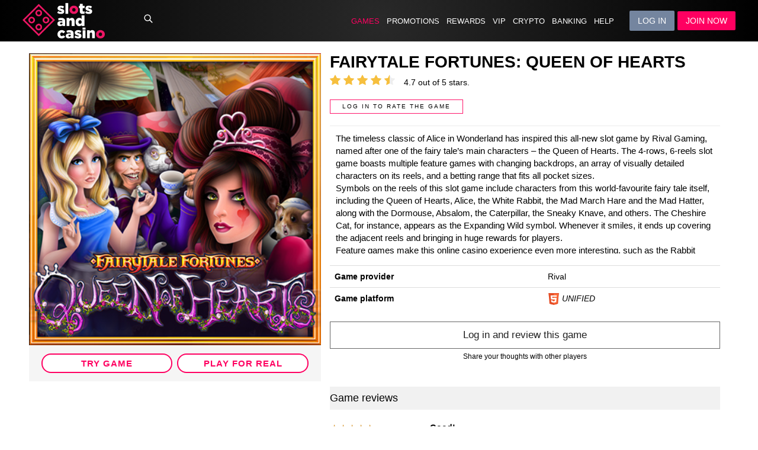

--- FILE ---
content_type: text/html; charset=UTF-8
request_url: https://www.slotsandcasino.ag/casino/slots/queen-of-hearts/
body_size: 12052
content:
<!DOCTYPE html>
<html lang="en">
<head>
  <meta charset="UTF-8">
  <!-- hreflang tags -->
    <title>Play Queen of Hearts Online Slots Game Now | Collect a 300% Welcome Bonus</title>
  <meta name="viewport" content="width=device-width, initial-scale=1, maximum-scale=1">
  <meta name="apple-mobile-web-app-capable" content="yes">
  <meta name="description" content="Get in on the action and play real money on the slot machines of the online casino Queen of Hearts. Sign up now and get your 300% welcome bonus, bet and spin to win">
  <meta name="robots" content="index, follow">
  <meta name="theme-color" content="#000"/>
  <!-- Open Graph data -->
  <meta property="og:type" content="website"/>
  <meta property="og:title" content="Fairytale Fortunes: Queen of Hearts"/>
  <meta property="og:description" content="Get in on the action and play real money on the slot machines of the online casino Queen of Hearts. Sign up now and get your 300% welcome bonus, bet and spin to win"/>
  <meta property="og:url" content="https://www.slotsandcasino.ag/casino/slots/queen-of-hearts/"/>
  <meta property="og:image" content="https://d1ai9i15zhbscz.cloudfront.net/media/files/2273_1635853086_queen-of-hearts-sacgamecover.jpg"/>
  <!-- Open Graph data end-->
  <!-- Twitter card data -->
  <meta name="twitter:card" content="summary_large_image"/>
  <meta name="twitter:site" content="SlotsandCasino"/>
  <meta name="twitter:title" content="Fairytale Fortunes: Queen of Hearts"/>
  <meta name="twitter:description" content="Get in on the action and play real money on the slot machines of the online casino Queen of Hearts. Sign up now and get your 300% welcome bonus, bet and spin to win"/>
  <meta name="twitter:url" content="https://www.slotsandcasino.ag/casino/slots/queen-of-hearts/"/>
  <meta name="twitter:image" content="https://d1ai9i15zhbscz.cloudfront.net/media/files/2273_1635853086_queen-of-hearts-sacgamecover.jpg"/>
  <!-- Twitter card end -->

  <!-- Canonical URL -->
  <link rel="canonical" href="https://www.slotsandcasino.ag/casino/slots/queen-of-hearts/"/>

  <!-- PREFETCH -->
  <link rel="dns-prefetch" href="https://www.casinocontroller.com">

  
  <link rel="stylesheet" href="https://maxcdn.bootstrapcdn.com/bootstrap/3.3.6/css/bootstrap.min.css">

  <!-- fonts -->
  <link rel="preload" href="/themes/www.sportsandcasino.com/cas_01/css/fonts.css?1660241861.0177" as="style">
  <link rel="stylesheet" href="/themes/www.sportsandcasino.com/cas_01/css/fonts.css?1660241861.0177" media="print" onload="this.media='all'">
  <noscript>
    <link rel="stylesheet" href="/themes/www.sportsandcasino.com/cas_01/css/fonts.css?1660241861.0177">
  </noscript>

  <link rel="stylesheet" href="/themes/www.sportsandcasino.com/cas_01/css/auth_style.css?1745513445.3534" type="text/css"/>
  <link rel="stylesheet" href="/themes/www.sportsandcasino.com/cas_01/style_games.css?1757622640.555" type="text/css"/>
  <link rel="stylesheet" href="/themes/www.sportsandcasino.com/cas_01/css/search.css?1725481461.4235" type="text/css"/>

  <script src="/themes/www.sportsandcasino.com/cas_01/js/jquery-3.1.1.min.js?1650938490.8543"></script>

  <link rel="shortcut icon" href="https://www.slotsandcasino.ag/themes/www.sportsandcasino.com/cas_01/favicon.ico" type="image/x-icon">
  <link rel="apple-touch-icon" sizes="180x180" href="/themes/www.sportsandcasino.com/cas_01/img/favicon-180.png?1650938490.7623">

  <link rel="stylesheet" type="text/css" href="/themes/www.sportsandcasino.com/cas_01/slick/slick.css?1650938490.8543"/>
  <link rel="stylesheet" type="text/css" href="/themes/www.sportsandcasino.com/cas_01/slick/slick-theme.css?1650938490.8543"/>
  <script type="text/javascript" src="/themes/www.sportsandcasino.com/cas_01/slick/slick.min.js?1650938490.8543"></script>
  <link rel="stylesheet" href="/themes/common/scss/swiper-bundle.min.css?1724186539.3761">
    <link rel="preload" type="text/javascript" as="script" href="/themes/www.sportsandcasino.com/cas_01/js/app.min.js?1769101723.5616">

  <link rel="stylesheet" href="/themes/www.sportsandcasino.com/cas_01/style.css?1767715871.9381" type="text/css"/>
  <link rel="stylesheet" href="/themes/www.sportsandcasino.com/cas_01/css/styles.min.css?1769101723.5576" type="text/css"/>
  <link rel="stylesheet" href="/themes/www.sportsandcasino.com/cas_01/temporary_style.css?1767113880.4849" type="text/css"/>

  
  <script>
    if (window.self !== window.top) {
      window.top.location.href = window.location.href;
    }

    // definitions
    var CURRENT_THEME = 'https://www.slotsandcasino.ag/themes/www.sportsandcasino.com/cas_01';
    var CURRENT_LANGUAGE = 'en';
    var RIVAL_URL = 'https://www.casinocontroller.com/sportsandcasino';
    var AUTH = '/auth/';
    var USER_SESSION = '';
    var DEFAULT_LANGUAGE = 'en';
    var USER_CLASS = 'Visitor';
    var IS_LOGGED_IN = false;

    
    const USER_DATA = null;
  </script>

  <style>
    .LPMoverlay {
      visibility: hidden !important;
    }
  </style>

</head>

<body>
  <!-- GAME VIEWER starts -->
  <div class="viewer" id="viewer">
    <div class="viewer__controls">
      <div class="viewer__toolbar">
        <a href="#" class="viewer__button js-game-fullscreen">
          <i class="fa fa-arrows-alt"></i> <span>Fullscreen</span>
        </a>
        <a href="#" class="viewer__button js-game-close">
          <i class="fa fa-times"></i> <span>Exit</span>
        </a>
      </div>
      <div class="viewer__toolbar">
        <a href="#" class="viewer__button js-game-close">
          <i class="fa fa-home"></i> <span>Home</span>
        </a>
      </div>
    </div>
    <div class="viewer__frame">
      <iframe id="game_screen" scrolling="no" src="" allowFullScreen="true"></iframe>
    </div>
    <div class="viewer__backdrop"></div>
  </div>
  <!-- GAME VIEWER ends -->

<!-- preloader -->
<div id="loader">
  <div class="loading">
    <img class="loading_logo" src="/themes/www.sportsandcasino.com/cas_01/img/logo_pink_white.png?1767113880.4809"/>
    <img class="loading_img" src="/themes/www.sportsandcasino.com/cas_01/img/loading.svg?1741708369.0847"/>
  </div>
</div>

<!-- OVERLAY -->
<div class="user_menu_overlay"></div>

<header>

  <div id="header_mobile_container">

    <!-- MOBILE LOGO -->
    <a id="logo" href="https://www.slotsandcasino.ag" title="SlotsandCasino">
      <img id="desktop_logo" class="xs-hidden" src="/themes/www.sportsandcasino.com/cas_01/img/logo_pink_white.png?1767113880.4809" alt="SlotsandCasino"/>
              <img id="mobile_logo" class="xs-visible" src="/themes/www.sportsandcasino.com/cas_01/img/logo_pink_white.png?1767113880.4809" alt="SlotsandCasino"/>
          </a>

    <!-- SEARCH ICON -->
    <div class="search_bar_show">
      <i class="fa fa-search"></i>
    </div>

    <!-- menu -->
    <div id="menue">

      <!-- main menu -->
      <li data-url="casino" class="nav-item menu-item-active"><a href="https://www.slotsandcasino.ag/casino/">Games</a></li><li data-url="promotions" class="nav-item"><a href="https://www.slotsandcasino.ag/promotions/">Promotions</a></li><li data-url="rewards" class="nav-item"><a href="https://www.slotsandcasino.ag/rewards/">Rewards</a></li><li data-url="high-roller" class="nav-item"><a href="https://www.slotsandcasino.ag/high-roller/">VIP</a></li><li data-url="crypto-hub" class="nav-item"><a href="https://www.slotsandcasino.ag/crypto-hub/">Crypto</a></li><li data-url="banking" class="nav-item"><a href="https://www.slotsandcasino.ag/banking/">Banking</a></li><li data-url="self-help" class="nav-item"><a href="https://www.slotsandcasino.ag/self-help/">Help</a></li>      <!-- language menu -->
      
    </div>
    <!-- menu end -->

    
      <div id="auth_cta" class="xs-hidden">
        <button data-micromodal-trigger="login" type="button" class="login">Log in</button>
                  <a href="https://www.slotsandcasino.ag/auth/registration/?jcta=1" class="registration">Join now</a>
                <!-- <a href="/auth/?b=https%3A%2F%2Fwww.slotsandcasino.ag%2Fcasino%2Fslots%2Fqueen-of-hearts%2F" class="login">Log in</a> -->
      </div>

    
    <!-- MOBILE MENU -->
    <div id="mobile_menu_puller" class="xs-visible">
      <i class="fa fa-bars"></i>
    </div>

    <!-- end of header-->
  </div>

  <!-- USER AREA MENU ITEMS -->
  
  <!-- GAME SEARCH GUI -->
  <div class="overlay_search">

    <div id="search_bar">
      <div id="search_icon" class="search_icon">
        <i class="fa fa-search"></i>
      </div>
      <div id="search_input">
        <input type="text" id="search_games" placeholder="Search games" autofocus>
      </div>
      <div id="search_bar_hide_button" class="search_bar_hide">
        <i class="fa fa-times elem"></i>
      </div>
    </div>


    <!-- SEARCH RESULTS -->
    <div id="search_results" class="game_list"></div>

  </div>
  <!-- GAME SEARCH GUI END -->

  <!-- MOBILE MENU -->
  <div id="mobile_menu">

    <li data-url="casino" class="menu-item"><a href="https://www.slotsandcasino.ag/casino/">Games</a></li><li data-url="promotions" class="menu-item"><a href="https://www.slotsandcasino.ag/promotions/">Promotions</a></li><li data-url="rewards" class="menu-item"><a href="https://www.slotsandcasino.ag/rewards/">Rewards</a></li><li data-url="high-roller" class="menu-item"><a href="https://www.slotsandcasino.ag/high-roller/">VIP</a></li><li data-url="crypto-hub" class="menu-item"><a href="https://www.slotsandcasino.ag/crypto-hub/">Crypto</a></li><li data-url="banking" class="menu-item"><a href="https://www.slotsandcasino.ag/banking/">Banking</a></li><li data-url="self-help" class="menu-item"><a href="https://www.slotsandcasino.ag/self-help/">Help</a></li>
    
      <button data-micromodal-trigger="login" class="menu-item login">Log in</button>
      <!-- <li class="menu-item login"><a href="/auth/?b=https%3A%2F%2Fwww.slotsandcasino.ag%2Fcasino%2Fslots%2Fqueen-of-hearts%2F">Log in</a></li> -->
              <li class="menu-item registration"><a href="https://www.slotsandcasino.ag/auth/registration/?jcta=2">Join now</a></li>
      

    
    
  </div>
</header>
<div id="main_wrapper">
  <div id="msg"></div>
<!-- SCREEN SLIDER -->


<style>
  #game {
    padding-top: 40px;
    background: #fff;
  }

  #game_description {
    margin-top: 20px;
    padding: 10px;
    border-top: solid 1px #ebebeb;
    font-size: 15px;
    max-height: 30vh;
    overflow-y: auto;
  }

  #game_description li {
    display: list-item;
  }

  #cta_container {
    min-height: 60px;
    text-align: center;
    background: #f5f5f5;
    padding: 10px 0 10px 0;
  }

  #cta_container .register {
    background: #ff156a;
    color: #fff;
    min-width: 45%;
    padding: 4px;
  }

  #cta_container .register:hover {
    background: #fff;
    color: #ff156a;
  }

  a.game_cta {
    font-size: 15px;
    background: #fff;
    color: var(--main-highlight-color);
    border-radius: 20px;
    text-transform: uppercase;
    text-decoration: none;
    font-weight: 600;
    letter-spacing: 1px;
    text-align: center;
    display: inline-block;
    min-width: 45%;
    padding: 4px;
    margin: 4px;
    border: solid 2px var(--main-highlight-color);

  }

  a.game_cta:hover {
    background: var(--main-highlight-color);
    color: #fff;
    letter-spacing: 4px;
    cursor: pointer;
  }

  .game_img {
    border-radius: 8px;
    padding-left: 0;
    padding-right: 0;
  }

  .game_thumbs {
    background: #f5f5f5;
    text-align: center;
    padding: 10px;
  }

  .game_thumbs img {
    transition: all .3s ease;
    width: 100px;
    height: auto;
    display: inline-block;
    border: solid 4px #fff;
    margin: 2px;
  }

  .game_thumbs img:hover {
    opacity: 0.6;
    cursor: pointer;
  }

  .game_thumbs .game_thumb_active {
    outline: 1px solid var(--main-highlight-color);
    opacity: 0.6;
  }

  .game_details h1 {
    font-size: 28px;
    font-weight: 700;
    margin: 0;
  }

  /* game page jackpot */
  .jackpot {
    font-size: 16px;
    font-family: 'Mulish', sans-serif;
    text-transform: uppercase;
    letter-spacing: 1px;
    background: #d79730;
    color: #fff;
    padding: 4px 20px 4px 20px;
    border-radius: 2px;
    display: inline-block;
  }

  .game_data {
    margin-top: 20px;
    font-size: 14px;
  }

  .game_data tr {
    transition: all .3s ease;
  }

  .game_data tr:hover {
    background: #f5f5f5;
  }

  .game_platform img {
    height: 20px;
    width: auto;
    display: inline-block;
  }

  #evergreen_copy {
    background-color: #222;
    background-image: url("data:image/svg+xml,%3Csvg xmlns='http://www.w3.org/2000/svg' width='100%25' height='100%25' viewBox='0 0 800 800'%3E%3Cg fill-opacity='0.33'%3E%3Ccircle fill='%23000000' cx='400' cy='400' r='600'/%3E%3Ccircle fill='%230e0f11' cx='400' cy='400' r='500'/%3E%3Ccircle fill='%2318191b' cx='400' cy='400' r='400'/%3E%3Ccircle fill='%23202226' cx='400' cy='400' r='300'/%3E%3Ccircle fill='%23282b30' cx='400' cy='400' r='200'/%3E%3Ccircle fill='%2331343b' cx='400' cy='400' r='100'/%3E%3C/g%3E%3C/svg%3E");
    background-size: cover;
  }

  /* SLICK CSS */
  .slider {
    background: #f5f5f5;
  }

  .slick-slide {
    margin: 0 20px;
  }

  .slick-initialized .slick-slide {
    float: none;
    display: inline-block;
    vertical-align: middle;
  }

  .slick-slide img {
    width: 100%;
    height: 100%;
    object-fit: contain;
  }

  @media screen and (max-width: 992px) {

    .game_details {
      margin-top: 10px;
    }

    #game {
      text-align: center;
      padding-top: 0
    }

    .star {
      font-size: 24px;
    }

    .rating_info, #rate {
      display: block;
    }

    a.game_cta, #cta_container .register {
      display: block;
      margin: 4px auto;
      width: 80%;
    }

    #cta_container {
      display: block;
      padding: 10px 0 10px 0;
    }

  }
</style>

<div id="game">
  <div class="width_80">
    
    <div class="row game_details">

      <!-- GAME IMAGE -->
      <div class="col-md-5 game_img">

        <img class="responsive_img" src="https://d1ai9i15zhbscz.cloudfront.net/media/files/2273_1635853086_queen-of-hearts-sacgamecover.jpg"/>

        <!-- GAME CTA VAR -->
        <div id="cta_container">
          <a id="queen-of-hearts" data-game-id="1892" data-game-title="Fairytale Fortunes: Queen of Hearts" data-game-description="Get in on the action and play real money on the slot machines of the online casino Queen of Hearts. Sign up now and get your 300% welcome bonus, bet and spin to win" data-game-img="https://d1ai9i15zhbscz.cloudfront.net/media/files/2273_1635853086_queen-of-hearts-sacgamecover.jpg" data-game-info-url="https://www.slotsandcasino.ag/casino/slots/queen-of-hearts/" data-game-play-url="https://www.casinocontroller.com/sportsandcasino/engine/EmbedGame/EmbedGame.php?mode=embedded&resize=1&anon=1&chatButton=0&exitGameButton=0&game_id=1892&lang=en" class="game_cta gameplay-modal" href="#" >Try game</a><a href="/auth/?b=https%3A%2F%2Fwww.slotsandcasino.ag%2Fcasino%2Fslots%2Fqueen-of-hearts%2F#play=queen-of-hearts" class="game_cta" style="display: inline-block;">Play for real</a>        </div>
        <!-- GAME CTA END -->

      </div>

      <!-- GAME DESCRIPTION -->
      <div class="col-md-7">

        <h1>Fairytale Fortunes: Queen of Hearts</h1>

        <!-- JACKPOT -->
        
        <div id="rating" class="disabled">
          <div class="fa fa-star star star-off" data-rating="1"></div>
          <div class="fa fa-star star star-off" data-rating="2"></div>
          <div class="fa fa-star star star-off" data-rating="3"></div>
          <div class="fa fa-star star star-off" data-rating="4"></div>
          <div class="fa fa-star star star-off" data-rating="5"></div>
        </div>

        <div class="rating_info">
          4.7 out of 5 stars. <!-- <b>222 player votes.</b> -->
        </div>

        <div class="rate_report"></div>


        <a href="/auth/" class="rate_cta login">Log in to rate the game</a>

        <div id="game_description">
          <p>The timeless classic of Alice in Wonderland has inspired this all-new slot game by Rival Gaming, named after one of the fairy tale&rsquo;s main characters &ndash; the Queen of Hearts. The 4-rows, 6-reels slot game boasts multiple feature games with changing backdrops, an array of visually detailed characters on its reels, and a betting range that fits all pocket sizes.<br id="isPasted">Symbols on the reels of this slot game include characters from this world-favourite fairy tale itself, including the Queen of Hearts, Alice, the White Rabbit, the Mad March Hare and the Mad Hatter, along with the Dormouse, Absalom, the Caterpillar, the Sneaky Knave, and others. The Cheshire Cat, for instance, appears as the Expanding Wild symbol. Whenever it smiles, it ends up covering the adjacent reels and bringing in huge rewards for players.<br>Feature games make this online casino experience even more interesting, such as the Rabbit Hole Free Spins round where players can land 2x, 3x and 5x multipliers for all their bets. The Sneaky Knave symbol, on the other hand, takes players into the Queen of Hearts&rsquo; majestic tart chamber, activating the Steal a Tart bonus round. To top it all, the game has a near-average RTP of 95.3% and a medium-ranging coin betting size, making it fit for all slot lovers alike.</p>        </div>

        <table class="table table-borderless game_data">

          <tr>
            <td><b>Game provider</b></td>
            <td>Rival</td>
          </tr>
          <tr>
            <td><b>Game platform</b></td>
            <td class="game_platform"><div><img src="https://www.slotsandcasino.ag/themes/www.sportsandcasino.com/cas_01/img/icon_html5.png" alt="" /> <i>UNIFIED</i></div></td>
          </tr>

        </table>

        <div id="review_game">
				<a href="/auth/" class="add_review">Log in and review this game</a>
				<span>Share your thoughts with other players</span>
				</div>

        
          <!-- GAME REVIEWS -->
          <div id="game_reviews">
            <div class="row">
              <div class="col-sm-12" style="background: #f1f1f1; margin: 0 0 20px 0">
                <h4 style="margin: 0; padding: 10px 0 10px 0;">Game reviews</h4>
              </div>
            </div>

            <div class="row game_review">
				<div class="col-sm-3">
					<div title="5" class="review_rating">&#9733;&#9733;&#9733;&#9733;&#9733;</div>
					<div class="review_author">Felicia G</div>
					<div class="review_date">August 09, 2022</div>
				</div>
				<div class="col-sm-9">
					<div class="review_title">Good!</div>
					<div class="review_text justified">Love it</div>
				</div>
				</div><div class="row game_review">
				<div class="col-sm-3">
					<div title="5" class="review_rating">&#9733;&#9733;&#9733;&#9733;&#9733;</div>
					<div class="review_author">Deon D</div>
					<div class="review_date">December 03, 2021</div>
				</div>
				<div class="col-sm-9">
					<div class="review_title">Love it</div>
					<div class="review_text justified">I got the bonus right away pays great</div>
				</div>
				</div>
          </div>

        
      </div>
    </div>
  </div>
</div>

<!-- EVERGEEN -->

  <div id="evergreen_copy" class="plx">
    <div class="evergreen_text">
      <p>What&rsquo;s better than an enchanting premise based on the fantastic world of fairy tales for a slot game? Queen of Hearts by Rival Gaming is one such online casino gaming experience that is inspired by the timeless classic tale of Alice in Wonderland. Players can relish in the fanciful journey against the backdrop of a fungi-filled forest down through the rabbit hole, proceeding to the deliciously amazing tart chamber of the Queen of Hearts!<br id="isPasted">The six reels, 4096-win lines slot game boasts of an array of eccentric characters, including the Queen of Hearts, Alice, the White Rabbit, the Mad March Hare, the Queen&rsquo;s Card Guards and the Mad Hatter. Also featuring on the reels are symbols of the Dormouse, Absalom, the Caterpillar the Sneaky Knave, and more. The Cheshire Cat acts as the Wild symbol on the game, offering massive rewards to players whenever it smiles. This could be followed up with highly rewarding multipliers of 2x, 3x and 5x whenever it appears during the Rabbit Hole Free Spins round.<br>The Sneaky Knave symbol is yet another exclusive symbol on the reel, landing three or more of which sneaks players into the Queen&rsquo;s Tart Hall, triggering the Steal a Tart Bonus Game. Just like the fairy tale&rsquo;s storyline, players can chase the White Rabbit down its hole and enter the impressive and highly engaging Wonderland of Winnings!<br>The graphics of this online casino game are a major point of attraction, with a fairytale-inspired theme lined in blush pink and gold colours, with the vibrant, flowers and toad-filled forest for its backdrop during the Wonderland escapade. When players are falling down the hole, they can see other household items and furniture in a jittery display surrounding them, while the scene of the Tart Chamber has two armed guards within a majestic hall to hype up the grand vibes.<br>With an expected Return to Player of 95.3%, Queen of Hearts offers coin sizes of 0.01, 0.05, 0.10 and 0.25 overall. 1 to 10 coins are wagered per line in this highly rewarding game that is just perfect for mid-rangers who do not wish to take huge risks. With interesting visuals and a catchy soundtrack, the Queen of Hearts slot game by Rival Gaming is the perfectly balanced slot gaming experience you were seeking with impressive rewards and surprises for players.</p>    </div>
  </div>



<script>
  $(document).ready(function () {

    $('.slider').slick({

      lazyLoad: 'ondemand',
      dots: false,
      arrows: false,
      autoplay: true,
      autoplaySpeed: 3500,
      infinite: true,
      slidesToShow: 1,
      slidesToScroll: 1,
      ease: 'Pow4.easeIn',

    });

    // STAR RATING
    game_rating = 1040;

    $('.star').hover(function () {

      $('.star').removeClass('star-on star-half-on');
      var rate = $(this).data('rating');
      show_stars(rate);

    });

    $('#rating').mouseleave(function () {
      $('.star').removeClass('star-on star-half-on');
      set_current_rating(game_rating);
    });

    function show_stars($rate = 1) {
      var i;
      for (i = 1; i <= $rate; i++) {
        $('div[data-rating="' + i + '"]').addClass('star-on');
      }
    }

    function set_current_rating($rating = 1) {
      rounded_rating = Math.floor($rating);
      show_stars(rounded_rating);

      // if decimal (1.5, 2.5, 3.5 etc)
      if ($rating !== rounded_rating) {
        // adding half star after full stars
        $('div[data-rating="' + (rounded_rating + 1) + '"]').addClass('star-half-on');
      }
    }

    
    // STAR RATING FUNCTIONS END
    set_current_rating(4.5);

  });
</script>

<!-- footer -->
<div id="footer_wrapper">

  <div id="footer">

    <div class="row">

      <div class="col-sm-4">

        <img class="img_responsive footer_logo" src="/themes/www.sportsandcasino.com/cas_01/img/logo_pink_black.png?1701787036.9104" alt="SlotsandCasino"/>

        <div class="footer_description"
             style="margin-top: 20px; padding-top: 10px; border-top: solid 1px rgba(0,0,0,.1); font-size: 13px; color: #666;">

          Gambling should be entertaining. Remember that you always risk losing the money you bet, so do not spend more than you can afford to lose. If you think you may have a problem, <a target="_blank" title="GamCare" rel="nofollow" href="https://www.gamcare.org.uk/">click here</a>.
        </div>

      </div>

      <div class="col-sm-3">

        <h4>Menu</h4>

        <ul>
          <li data-url="casino" class=""><a href="https://www.slotsandcasino.ag/casino/">Games</a></li><li data-url="promotions" class=""><a href="https://www.slotsandcasino.ag/promotions/">Promotions</a></li><li data-url="rewards" class=""><a href="https://www.slotsandcasino.ag/rewards/">Rewards</a></li><li data-url="high-roller" class=""><a href="https://www.slotsandcasino.ag/high-roller/">VIP</a></li><li data-url="crypto-hub" class=""><a href="https://www.slotsandcasino.ag/crypto-hub/">Crypto</a></li><li data-url="banking" class=""><a href="https://www.slotsandcasino.ag/banking/">Banking</a></li><li data-url="self-help" class=""><a href="https://www.slotsandcasino.ag/self-help/">Help</a></li>        </ul>

      </div>
      <div class="col-sm-3">

        <h4>More info</h4>
        <ul><li><a href="https://www.slotsandcasino.ag/tips-and-info/terms-and-conditions/">Terms and Conditions</a></li><li><a href="https://www.slotsandcasino.ag/registration/?jcta=4">Join now</a></li><li><a href="https://www.slotsandcasino.ag/community/">Community</a></li><li><a href="https://www.slotsandcasino.ag/self-help/">Self Help</a></li><li><a href="https://www.slotsandcasino.ag/tips-and-info/">Tips &amp; Info</a></li><li><a href="https://www.slotsandcasino.ag/tips-and-info/the-importance-of-your-privacy/">The Importance of your Privacy</a></li><li><a href="https://www.slotsandcasino.ag/affiliate-program/">Affiliate program</a></li></ul>
      </div>

      <div id="social_media" class="col-sm-2">
        <h4>Follow us</h4>
        <div class="social_media_wrapper">
          <a target="_blank" href="https://www.facebook.com/slotsandcasinofun"><i class="fa fa-brands fa-facebook"></i></a><a target="_blank" href="https://www.x.com/slotscasinofun"><i class="fa fa-brands fa-x-twitter"></i></a><a target="_blank" href="https://www.instagram.com/slotscasinofun/"><i class="fa fa-brands fa-instagram"></i></a>        </div>
      </div>

    </div>

  </div>


  <!-- Game producers -->
  <div id="game_producers">
    <img src="/themes/www.sportsandcasino.com/cas_01/img/icon_producers_18plus.png?1650938490.7783" alt="18+ Gaming">
     <a class="game_provider" title="Rival" href="/casino/rival-slots/"><img src="https://d1ai9i15zhbscz.cloudfront.net/media/files/2273_1587615693_icon_producers_rival.png" alt="Rival"></a> <a class="game_provider" title="Betsoft" href="/casino/betsoft-slots/"><img src="https://d1ai9i15zhbscz.cloudfront.net/media/files/2273_1587615693_icon_producers_betsoft.png" alt="Betsoft"></a> <a class="game_provider" title="Saucify" href="https://www.slotsandcasino.ag/casino/saucify-slots/"><img src="https://d1ai9i15zhbscz.cloudfront.net/media/files/2273_1587615693_icon_producers_saucify.png" alt="Saucify"></a> <a class="game_provider" title="Arrow's Edge" href="https://www.slotsandcasino.ag/casino/arrows-edge-slots/"><img src="https://d1ai9i15zhbscz.cloudfront.net/media/files/2273_1743090397_big-arrows-edge-logo_63c4d20e.png" alt="Arrow's Edge"></a> <a class="game_provider" title="Felix" href="https://www.slotsandcasino.ag/casino/felix-slots/"><img src="https://d1ai9i15zhbscz.cloudfront.net/media/files/2273_1588113488_icon_producers_felixl.png" alt="Felix"></a> <a class="game_provider" title="Fresh Deck" href="https://www.slotsandcasino.ag/casino/live-dealer/"><img src="https://d1ai9i15zhbscz.cloudfront.net/media/files/2273_1600106180_large-fd_studio.png" alt="Fresh Deck"></a> <a class="game_provider" title="Dragon Gaming" href="https://www.slotsandcasino.ag/casino/dragon-gaming-slots/"><img src="https://d1ai9i15zhbscz.cloudfront.net/media/files/2273_1596467101_large-dragon_gaming_footer_logo.png" alt="Dragon Gaming"></a> <a class="game_provider" title="Qora Gaming" href="https://www.slotsandcasino.ag/casino/qora-games/"><img src="https://d1ai9i15zhbscz.cloudfront.net/media/files/2273_1608504902_qora-logo.png" alt="Qora Gaming"></a> <a class="game_provider" title="Wingo" href="https://www.slotsandcasino.ag/casino/bgaming-slots/"><img src="https://d1ai9i15zhbscz.cloudfront.net/media/files/2273_1723217757_win-go-logo.png" alt="Wingo"></a>  </div>

  <!--Payment method icons -->

  <div id="payment_methods">

     <a data-img="4266" id="24" class="game_provider" title="Bitcoin" href="/banking/"><img src="https://d1ai9i15zhbscz.cloudfront.net/media/files/2273_1634139785_bitcoin-wb.png" alt="Bitcoin"></a> <a data-img="4265" id="30" class="game_provider" title="Bitcoin Cash" href="/banking/"><img src="https://d1ai9i15zhbscz.cloudfront.net/media/files/2273_1634139785_bitcoin-cash-wb.png" alt="Bitcoin Cash"></a> <a data-img="4254" id="31" class="game_provider" title="Ethereum" href="/banking/"><img src="https://d1ai9i15zhbscz.cloudfront.net/media/files/2273_1634139785_etherium-wb.png" alt="Ethereum"></a> <a data-img="4256" id="29" class="game_provider" title="LiteCoin" href="/banking/"><img src="https://d1ai9i15zhbscz.cloudfront.net/media/files/2273_1634139785_lightcoin-wb.png" alt="LiteCoin"></a> <a data-img="4351" id="49" class="game_provider" title="Tether (USDT)" href="/banking/"><img src="https://d1ai9i15zhbscz.cloudfront.net/media/files/2273_1636133171_sac_po_tether.png" alt="Tether (USDT)"></a> <a data-img="10857" id="51" class="game_provider" title="Binance Coin (BNB)" href="/banking/"><img src="https://d1ai9i15zhbscz.cloudfront.net/media/files/2273_1761686918_binance-logo.png" alt="Binance Coin (BNB)"></a> <a data-img="4255" id="25" class="game_provider" title="Interac E-Transfer" href="/banking/"><img src="https://d1ai9i15zhbscz.cloudfront.net/media/files/2273_1634139785_interac-wb.png" alt="Interac E-Transfer"></a> <a data-img="4252" id="34" class="game_provider" title="VISA" href="/banking/"><img src="https://d1ai9i15zhbscz.cloudfront.net/media/files/2273_1634139729_visa-wb.png" alt="VISA"></a> <a data-img="4257" id="35" class="game_provider" title="Mastercard" href="/banking/"><img src="https://d1ai9i15zhbscz.cloudfront.net/media/files/2273_1634139785_mastercard-wb.png" alt="Mastercard"></a> <a data-img="4264" id="33" class="game_provider" title="American Express" href="/banking/"><img src="https://d1ai9i15zhbscz.cloudfront.net/media/files/2273_1634139785_americanexpress-wb.png" alt="American Express"></a> <a data-img="4263" id="38" class="game_provider" title="Bank Wire Transfer" href="/banking/"><img src="https://d1ai9i15zhbscz.cloudfront.net/media/files/2273_1634139785_wire-transfer-wb.png" alt="Bank Wire Transfer"></a> <a data-img="4259" id="39" class="game_provider" title="Paper Check" href="/banking/"><img src="https://d1ai9i15zhbscz.cloudfront.net/media/files/2273_1634139785_papercheque-wb.png" alt="Paper Check"></a>
  </div>

  <!--partners -->
  <div id="partners">
    <img class="cr_gaming" src="https://d1ai9i15zhbscz.cloudfront.net/media/files/2273_1698689559_large-cr-license-logo-white.png"
         alt="Costa Rica Gaming Authority">

    <a href="https://www.casinoslists.com/news/slotsandcasino-best-new-casino-of-the-month-december-2024" target="_blank">
      <img src="https://d1ai9i15zhbscz.cloudfront.net/media/files/2273_1739213826_casino-lists-2025.png"
           alt = "CasinoInfo"/>
    </a>

    <a href="https://www.casino.info/slots-and-casino/" target="_blank">
      <img src="https://d1ai9i15zhbscz.cloudfront.net/media/files/2273_1733321575_casinoinfo200x60transp.png"
           alt = "CasinoInfo"/>
    </a>

    <a href="https://www.blackskies.com/slots-and-casino/" target="_blank">
      <img src="https://d1ai9i15zhbscz.cloudfront.net/media/files/2273_1733323122_blackskies_logo_02.png"
           alt = "BlackSkies"/>
    </a>

    <a href="https://casinolandia.com/casinos/slotsandcasino-casino/" target="_blank">
      <img src="https://d1ai9i15zhbscz.cloudfront.net/media/duckyluck.com/files/2273_1698768901_partners_casinolandia_logo.png"
           alt = "CasinoLandia"/>
    </a>


    <a href="https://bitcoincasinokings.com/reviews/sportsandcasino/" target="_blank">
      <img src="https://www.slotsandcasino.ag/themes/www.sportsandcasino.com/cas_01/img/bck-editor-white.svg"
           title="BitcoinCasinoKings"/>
    </a>

    <a href="https://online.casino/reviews/slots-and-casino/" target="_blank">
      <img src="https://d1ai9i15zhbscz.cloudfront.net/media/files/2273_1622132105_online.casino-seal-white.png"
           alt = "Seal of Approval"/>
    </a>

    <a title="Nonstop Bonus" target="_blank" href="https://www.nonstopbonus.com/casino-of-the-month/2024/january">
      <img class="footer_icon"
           src="https://d1ai9i15zhbscz.cloudfront.net/media/files/2273_1704921596_non_badge_jan24.png"
           alt=""/>
    </a>

    <a title="Best Bitcoin Casinos" target="_blank" href="https://www.bestbitcoincasino.com/review/sportsandcasino/">
      <img class="footer_icon"
           src="https://d1ai9i15zhbscz.cloudfront.net/media/files/2273_1644611868_best_bitcoin_casinos_green-seal-120x60.png"
           alt="Best Bitcoin Casinos"/>
    </a>

    <a title="Casino-on-Line.com - approved" href="https://www.casino-on-line.com/sports-and-casino-no-deposit-bonus/"
       target="_blank">
      <img class="footer_icon"
           src="https://d1ai9i15zhbscz.cloudfront.net/media/files/2273_1646153244_casino-online-logo.png"
           alt="Casino-on-Line.com - approved"/>
    </a>

    <a title="BONUSCASINO.org" href="https://bonuscasino.org/casinos/sportsandcasino.com" target="_blank">
      <img class="footer_icon"
           src="https://d1ai9i15zhbscz.cloudfront.net/media/files/2273_1652881936_top-selection-seal.png"
           alt="BONUSCASINO.org"/>
    </a>

    <a title="casinofreak.com" href="https://www.casinofreak.com/blog/sportsandcasino-casino-editors-choice-august-2022"
       target="_blank">
      <img class="footer_icon"
           src="https://d1ai9i15zhbscz.cloudfront.net/media/files/2273_1659371592_sac_partners_badge_august_2022.png"
           alt="casinofreak.com"/>
    </a>

  </div>

  <!-- copyright -->
  <div class="copy" style="">
    SlotsandCasino © 2026 All rights reserved.
  </div>


      <div id="mobile_sticky_footer">
      <div class="w80">
                  <a href="https://www.slotsandcasino.ag/auth/registration/?jcta=3" class="footer_join cta">Join now</a>
                <!-- <a href="/auth/?b=https%3A%2F%2Fwww.slotsandcasino.ag%2Fcasino%2Fslots%2Fqueen-of-hearts%2F" class="cta login">Login</a> -->
        <button data-micromodal-trigger="login" type="button" class="cta login">Login</button>
      </div>
    </div>
  
  <!-- end of footer wrapper -->
</div>

<div class="modal micromodal-slide" id="login" aria-hidden="true">
  <div class="modal__overlay" tabindex="-1" data-micromodal-close>
    <div
      class="modal__container modal__content"
      role="dialog"
      aria-modal="true"
      aria-labelledby="modal-1-title"
    >
      <header class="modal__header modal__top">
        <button
          class="modal__close modal__close-btn"
          aria-label="Close modal"
          data-micromodal-close
        ></button>
      </header>
      <main class="modal__content modal__body" id="modal-1-content">
        <div class="login">
          <div class="login__overlay hidden">
            <img src="/themes/common/img/loading.svg" alt="loading" />
          </div>
          <div class="login__title">LOG IN</div>
          <p class="alert-success infoMsg hide">
            Your account has been successfully created!
          </p>
          <form class="login__form" id="login_form" autocomplete="off">
            <div>
              <input
              class="login__input"
              name="login"
              type="text"
              id="login-input"
              placeholder="Email:"
              required
            />
            </div>

            <div class="input-wrapper">
              <span class="eye-icon" data-target="login-password">
                <svg
                  xmlns="http://www.w3.org/2000/svg"
                  width="24"
                  height="24"
                  viewBox="0 0 24 24"
                  fill="none"
                  stroke="currentColor"
                  stroke-width="2"
                  stroke-linecap="round"
                  stroke-linejoin="round"
                  class="icon icon-tabler icons-tabler-outline icon-tabler-eye"
                >
                  <path stroke="none" d="M0 0h24v24H0z" fill="none" />
                  <path d="M10 12a2 2 0 1 0 4 0a2 2 0 0 0 -4 0" />
                  <path
                    d="M21 12c-2.4 4 -5.4 6 -9 6c-3.6 0 -6.6 -2 -9 -6c2.4 -4 5.4 -6 9 -6c3.6 0 6.6 2 9 6"
                  />
                </svg>
              </span>
              <input
              class="login__input"
              type="password"
              placeholder="Password:"
              name="password"
              id="login-password"
              required
            />
            </div>
            <button class="login__login-btn">Log in</button>
          </form>
          <a href="/auth/forgot/" class="login__recovery">Password recovery</a>
          <div class="login__subtitle">
            <div class="login__subtitle-line"></div>
            <div class="login__subtitle-txt">
              New To SlotsandCasino?
            </div>
            <div class="login__subtitle-line"></div>
          </div>
          <a href="/auth/registration/?jcta=5" class="login__join-btn">Join Now</a>
          <!-- <button
            data-micromodal-trigger="registration"
            target="_blank"
            class="login__join-btn"
          >
            Join Now
          </button> -->

                    <div class="login__bonus">
                      </div>
        </div>
      </main>
    </div>
  </div>
</div>
<div class="modal micromodal-slide" id="zoho-success" aria-hidden="true">
  <div class="modal__overlay" tabindex="-1" data-micromodal-close>
    <div
      class="modal__container modal__content"
      role="dialog"
      aria-modal="true"
      aria-labelledby="zoho-success-title"
    >
      <header class="modal__header modal__top">
        <button
          class="modal__close modal__close-btn"
          aria-label="Close modal"
          data-micromodal-close
        ></button>
      </header>
      <main class="modal__content modal__body text-center" id="zoho-success-content">
        <div class="login__title">We've Got Your Request</div>
        <p>
          Your support ticket was successfully created and is now in our system. Log in to monitor updates and responses, or check your email to communicate with us directly.
        </p>
        <button 
          class="login__login-btn"
          id="zoho-success-cta"
          onclick="(function() {
            const redirectUrl = '/api/v1/support/redirectToZoho/?portalPath=/portal/myarea';
            const baseUrl = window.location.origin + window.location.pathname;
            const loginUrl = baseUrl + '?modal=login&b=' + encodeURIComponent(redirectUrl);
            window.location.href = loginUrl;
          })()"
        >Go to My Tickets</button>
      </main>
    </div>
  </div>
</div>


<div id="clearance-modal">
</div>

  <!-- support chat v.2.0-->

  <script type="text/javascript">
    window.lpTag=window.lpTag||{},'undefined'==typeof window.lpTag._tagCount?(window.lpTag={wl:lpTag.wl||null,scp:lpTag.scp||null,site:'67016084'||'',section:lpTag.section||'',tagletSection:lpTag.tagletSection||null,autoStart:lpTag.autoStart!==!1,ovr:lpTag.ovr||{},_v:'1.10.0',_tagCount:1,protocol:'https:',events:{bind:function(t,e,i){lpTag.defer(function(){lpTag.events.bind(t,e,i)},0)},trigger:function(t,e,i){lpTag.defer(function(){lpTag.events.trigger(t,e,i)},1)}},defer:function(t,e){0===e?(this._defB=this._defB||[],this._defB.push(t)):1===e?(this._defT=this._defT||[],this._defT.push(t)):(this._defL=this._defL||[],this._defL.push(t))},load:function(t,e,i){var n=this;setTimeout(function(){n._load(t,e,i)},0)},_load:function(t,e,i){var n=t;t||(n=this.protocol+'//'+(this.ovr&&this.ovr.domain?this.ovr.domain:'lptag.liveperson.net')+'/tag/tag.js?site='+this.site);var o=document.createElement('script');o.setAttribute('charset',e?e:'UTF-8'),i&&o.setAttribute('id',i),o.setAttribute('src',n),document.getElementsByTagName('head').item(0).appendChild(o)},init:function(){this._timing=this._timing||{},this._timing.start=(new Date).getTime();var t=this;window.attachEvent?window.attachEvent('onload',function(){t._domReady('domReady')}):(window.addEventListener('DOMContentLoaded',function(){t._domReady('contReady')},!1),window.addEventListener('load',function(){t._domReady('domReady')},!1)),'undefined'===typeof window._lptStop&&this.load()},start:function(){this.autoStart=!0},_domReady:function(t){this.isDom||(this.isDom=!0,this.events.trigger('LPT','DOM_READY',{t:t})),this._timing[t]=(new Date).getTime()},vars:lpTag.vars||[],dbs:lpTag.dbs||[],ctn:lpTag.ctn||[],sdes:lpTag.sdes||[],hooks:lpTag.hooks||[],identities:lpTag.identities||[],ev:lpTag.ev||[]},lpTag.init()):window.lpTag._tagCount+=1;

    function initializeChatLauncher() {
        const mainChatLauncher = document.querySelector('.chat_button.chat_starter');
        if (mainChatLauncher && !mainChatLauncher.classList.contains('show_button')) {
            console.debug("Showing chat launcher");
            mainChatLauncher.classList.add('show_button');
            return true;
        }
        return false;
    }

    lpTag.events.bind({
        appName: "RENDERER_STUB",
        eventName: "AFTER_CREATE_ENGAGEMENT_INSTANCE",
        func: function(data, eventInfo) {
            initializeChatLauncher();
        }
    });</script>
  <div class="chat_button chat_starter" id="main_chat_launcher">
    <i class="fa fa-comment-o" aria-hidden="true"></i>
  </div>

  <div id="chat_launcher_sac"></div>
  <!-- support chat end -->







<script>
  $(document).ready(function () {

    var didScroll;
    var lastScrollTop = 0;
    var delta = 5;
    var navbarHeight = $('header').outerHeight();

    $(window).scroll(function (event) {
      didScroll = true;
    });

    setInterval(function () {
      if (didScroll) {
        hasScrolled();
        didScroll = false;
      }
    }, 250);

    function hasScrolled() {
      var st = $(this).scrollTop();

      // Make sure they scroll more than delta
      if (Math.abs(lastScrollTop - st) <= delta)
        return;

      if (st > lastScrollTop && st > navbarHeight + 200) {
        // Scroll Down
        $('header').css('top', '-100px');
        $('#vip_strip_container').css('display', 'none');
      } else {
        // Scroll Up
        if (st + $(window).height() < $(document).height()) {
          $('header').css('top', '0px');
          $('#vip_strip_container').css('display', 'block');
        }
      }

      lastScrollTop = st;
    }

    $('.lang_mobile').click(function (e) {
      var href = $(this).attr('href');
      window.location.href = decodeURIComponent(href);
    });

    $('.language').click(function (e) {
      lng = $(this).attr('id');

      $.ajax({
        type: 'POST',
        url: 'https://www.slotsandcasino.ag/static/php/functions/setlang.php',
        data: {
          lang: lng,
          current_page: 'queen-of-hearts'
        },
        success: function (data) {

          var new_lng = (lng == 'en' ? '' : lng);
          var is_usr = 0;

          window.location.replace(data);

        },
        error: function (XMLHttpRequest, textStatus, errorThrown) {
          console.log("fcuk");
        }

      });

      var new_lng = 'https://www.slotsandcasino.ag/' + (lng == 'en' ? '' : lng);

    });
  });
</script>

<script type="application/ld+json">
		{"@context": "http://schema.org",
			"@type": "WebPage",
			"name": "",
			"description": "",
			"url": "https://www.slotsandcasino.ag/casino/slots/queen-of-hearts/",
			"image" : "",
			"breadcrumb": {
				"@type": "BreadcrumbList",
				"itemListElement": [

			{"@type": "ListItem",
					"position": 1,
					"item": {
					  "@id": "https://www.slotsandcasino.ag/",
					  "name": "Home"
					}
				  },{
          "@type": "ListItem",
          "position": 2,
          "item": {
            "@id": "https://www.slotsandcasino.ag/casino/",
            "name": "Casino"
          }
          },{
          "@type": "ListItem",
          "position": 3,
          "item": {
            "@id": "https://www.slotsandcasino.ag/casino/slots/",
            "name": "Slots"
          }
          },{
          "@type": "ListItem",
          "position": 4,
          "item": {
            "@id": "https://www.slotsandcasino.ag/casino/slots/queen-of-hearts/",
            "name": "Queen of hearts"
          }
          }

				]
			}
		}
		</script></div>

<script src="/themes/www.sportsandcasino.com/cas_01/js/lazy.js?1650938490.8543"></script>

<!-- Analytics -->
<script src="/static/js/wwtrkr.js?1729883719.0149"></script>
<script>
WWTRKR({"apiKey":"u5EzKBurjCrFx3pv8DLS","endpoint":"https:\/\/fp.slotsandcasino.ag"}).then(trkr => {
    var t0 = trkr.collectAnalytics()
    
});
</script><!-- Analytics ends -->

<script type="text/javascript" src="/themes/common/js/swiper-bundle.min.js?1724186539.3761"></script>
<script type="text/javascript" src="/themes/common/libraries/micromodal.js?1743527806.2045"></script>
<script src="/static/js/brand/core.js?1717508123.574"></script>
<script type="text/javascript" src="/themes/www.sportsandcasino.com/cas_01/js/app.min.js?1769101723.5616"></script>

<script>
  // $(document).ready(function () {
  //     // });

  window.addEventListener('load',
    function () {
      document.getElementById("loader").style.display = "none";
    }, false);

    </script>
</body>
</html>


--- FILE ---
content_type: text/css
request_url: https://www.slotsandcasino.ag/themes/www.sportsandcasino.com/cas_01/css/auth_style.css?1745513445.3534
body_size: 465
content:
#auth {
  text-align: center;
}

/* #auth .submit-btn {
  background: #74859f;
  color: #fff;
  border: solid 1px transparent;
  text-transform: capitalize;
  transition: all .5s ease;
  padding: 10px 70px;
  border-radius: 6px;

}*/

body .login__form .login__login-btn,
body #auth .submit-btn {
  border: solid 1px transparent;
}

body .login__form .login__login-btn:hover,
body #auth .submit-btn:hover {
  color: #000;
  border: solid 1px #74859f;
}

/* REGISTRATION FORM */

.reg_overlay {
  background-color: #000000;
  background: #000 radial-gradient(circle, #243238 0, #000 100%) 50% 50%
    no-repeat;
  background-size: auto;
  background-size: 100% 100%;
  height: 100%;
  opacity: 0.96;
}

#auth_popup {
  box-shadow: 0 0 15px rgba(0, 0, 0, 0.5);
  background: #000;
}

#auth_popup h1 {
  font-size: 26px;
  color: #fff;
  letter-spacing: 1px;
  margin: 0;
}

.join_form_sidebar {
  background-color: #000;
  background-repeat: no-repeat;
}

#auth_popup a.already_member {
  color: #fff;
  text-decoration: none;
  letter-spacing: 1px;
  text-transform: uppercase;
  font-size: 12px;
}

.join_button_sub_copy {
  padding-bottom: 40px;
}

#auth_popup .fa {
  color: #fff;
  transition: all 0.3s ease;
}

#auth_popup .fa:hover {
  color: #ff005c;
  cursor: pointer;
}

#rival_reg {
  border: none;
  background: #000;
  transition: all 2s ease;
}

#reg_loader {
  background: #000;
}

#reg_loader span {
  color: #fff;
  font-size: 12px;
  text-transform: uppercase;
}

/* login join button */
#auth h4 {
  width: 60%;
  text-align: center;
  border-bottom: 1px solid #e7e7e7;
  line-height: 0.1em;
  margin: 20px auto;
}

#auth h4 span {
  background: #fff !important;
  padding: 0 10px;
}

#auth a.join_button {
  display: inline-block;
  padding: 10px 20px;
  background: #f5f5f5;
  color: #222;
  background: linear-gradient(to bottom, #f7f8fa, #e7e9ec);
  text-decoration: none;
  box-shadow: 0 1px 0 rgba(255, 255, 255, 0.6) inset;
  border-radius: 20px;
  border: solid 1px #adb1b8;
}

/* MEDIA QUERIES */
@media screen and (max-width: 767px) {
  #auth h1 {
    text-align: center;
    font-size: 24px;
  }

  #auth h4 {
    width: 100%;
  }
}


--- FILE ---
content_type: text/css
request_url: https://www.slotsandcasino.ag/themes/www.sportsandcasino.com/cas_01/css/search.css?1725481461.4235
body_size: 280
content:
.overlay_search {
  position: fixed;
  height: 0;
  background: rgba(0, 0, 0, 0.8);
  left: 0;
  top: 0;
  right: 0;
  z-index: 10000001;
  display: none;
  transition: all .7s ease;

}

#search_container {
  position: absolute;
  top: -100px;
  left: 0;
  right: 0;
  height: 70px;
  background: #fff;
  color: #222;
  box-shadow: 0 5px 5px -5px #333;
  border-bottom: solid 1px #515151;
  display: flex;
  align-items: center;
  justify-content: center;
  transition: all .5s ease;

}

#search_bar {
  height: 70px;
  display: flex;
  align-items: center;
  justify-content: center;
  background: #fff;
}

#search_icon {
  width: 10%;
  text-align: center;
}


#search_input {
  flex-grow: 1;
}

#search_bar input {
  background: #f5f5f5;
  border: none;
  border-radius: 4px;
}

#search_bar ::-webkit-input-placeholder {
  color: #ff156a;
  opacity: 1 !important;
}

#search_bar ::-moz-placeholder {
  color: #ff156a;
  opacity: 1 !important;
}

#search_bar :-ms-input-placeholder {
  color: #ff156a;
  opacity: 1 !important;
}

#search_bar :-moz-placeholder {
  color: #ff156a;
  opacity: 1 !important;
}


#search_bar input:focus {
  outline: none !important;
  border: 1px solid #fff;

}

#search_bar_hide_button {
  text-align: center;
  cursor: pointer;
  color: #ff156a;
  width: 10%
}

.search_icon {
  text-align: center;
}

.search_icon .fa {
  font-size: 24px;
}

#search_results {

  overflow-y: auto;
  max-height: 100vh;
  background: rgba(15, 24, 33, 0.2);
  color: #fff;
  padding-bottom: 100px;
  padding-top: 10px;
  display: flex;
  flex-wrap: wrap;
  justify-content: center;
  gap: 10px;

}

#search_results span {
  /*font-weight: 800;*/
  /*font-style: italic;*/
}

#search_results .game_title {
  font-size: 12px;
}

#search_results .game_button {
  font-size: 11px;
}

.search_icon .fa {
  transition: all .3s ease;
}

.search_icon .fa:hover {
  color: #ff156a;
}

@media screen and (max-width: 767px) {

  .search_icon {
    text-align: center;
  }

  .search_icon .fa {
    font-size: 20px;
  }

  #search_results {
    width: 100%;
  }

}


--- FILE ---
content_type: text/css
request_url: https://www.slotsandcasino.ag/themes/www.sportsandcasino.com/cas_01/css/styles.min.css?1769101723.5576
body_size: 7732
content:
.viewer{position:fixed;z-index:1010;width:100%;height:100%;left:0;top:0;bottom:0;right:0;font-size:1rem;visibility:hidden;opacity:0;will-change:opacity;transition:visibility 0s ease .2s,opacity .2s ease 0s}.viewer.active{visibility:visible;opacity:1;transition:visibility 0s ease 0s,opacity .2s ease 0s}.viewer.active~.header,.viewer.active~.l-layout{filter:blur(5px)}.viewer__backdrop{background:rgba(0,0,0,.85);position:absolute;left:0;top:0;width:100%;height:100%}.viewer__controls{position:absolute;padding:1.875em 0;width:9.375em;right:0;top:0;z-index:1020;height:100%;display:flex;flex-direction:column;justify-content:space-between}a.viewer__button{width:100%;padding:5px 0;display:flex;flex-direction:column;align-items:center;color:#fff;font-size:.875em;text-decoration:none;margin-bottom:15px}a.viewer__button .fa{background-color:#fff}a.viewer__button:last-child{margin-bottom:0}a.viewer__button:hover{color:#69d6ff}a.viewer__button:hover .fa{background-color:#69d6ff}a.viewer__button i{margin-bottom:7px;font-size:16px}a.viewer__button span{font-size:16px}.viewer__frame{position:absolute;display:flex;background:0 0;align-items:center;justify-content:center;width:100%;height:100%;z-index:1005}#game_screen{width:70vw;height:40vw;border:none;margin-top:0;box-shadow:0 0 85px rgba(234,111,255,.2)}.modal-scrollbar-measure{position:absolute;top:-9999px;width:50px;height:50px;overflow:scroll}.body--modal{overflow:hidden;max-height:100vh}.messages-wrapper{position:relative;color:#000}.messages-wrapper button{background-color:transparent;border:none}.messages-menu{display:none;height:100vh;position:absolute;left:0;width:100%;top:70px;background-color:rgba(0,0,0,.8)}.messages-menu .messages-menu-wrapper{background-color:#fff;position:relative;border-radius:4px;padding:8px;box-shadow:0 5px 5px 0 rgba(0,0,0,.15);position:absolute;width:380px;top:0;right:0;text-align:left}.messages-menu .messages-menu-wrapper p.title{font-size:16px;font-style:normal;font-weight:700;line-height:140%;color:#1e1e1e;margin-bottom:0;text-transform:none}.messages-menu .messages-menu-wrapper p.title span{color:#757575}.messages-menu .messages-menu-wrapper .buttons{display:flex;justify-content:space-between;gap:10px;padding-bottom:10px;border-bottom:1px solid #ececec}.messages-menu .messages-menu-wrapper .buttons .all{font-size:14px;font-style:normal;font-weight:700;line-height:140%;padding:0;color:#1e1e1e;margin-bottom:0}.messages-menu .messages-menu-wrapper .buttons button.filter-text{color:#1e1e1e;font-size:14px;font-style:normal;font-weight:700;line-height:140%;padding:0;margin-bottom:0;display:flex;align-items:center;gap:7px;cursor:pointer;background:0 0;border:none}.messages-menu .messages-menu-wrapper .buttons .filter-wrapper{position:relative}.messages-menu .messages-menu-wrapper .buttons .filter-wrapper .filters{display:none;position:absolute;border-radius:4px;padding:8px;background-color:#fff;right:0;box-shadow:0 2px 15px 0 rgba(0,0,0,.15);z-index:2}.messages-menu .messages-menu-wrapper .buttons .filter-wrapper .filters button{padding:10px 10px;width:100%;text-align:left;border-radius:4px;display:flex;gap:10px;align-items:center;justify-content:space-between;padding-left:30px;position:relative;line-height:1.3}.messages-menu .messages-menu-wrapper .buttons .filter-wrapper .filters button:before{display:inline-block;position:absolute;left:0;top:calc(50% - 10px);content:"";width:20px;height:20px;background:url(../../../common/img/lobby-icon-1.svg) no-repeat center/contain}.messages-menu .messages-menu-wrapper .buttons .filter-wrapper .filters button[data-tab="4"]:before{background:url(../../../common/img/lobby-icon-5.svg) no-repeat center/contain}.messages-menu .messages-menu-wrapper .buttons .filter-wrapper .filters button[data-tab="0"]:before{background:url(../../../common/img/lobby-icon-2.svg) no-repeat center/contain}.messages-menu .messages-menu-wrapper .buttons .filter-wrapper .filters button[data-tab="1"]:before{background:url(../../../common/img/lobby-icon-4.svg) no-repeat center/contain}.messages-menu .messages-menu-wrapper .buttons .filter-wrapper .filters button[data-tab="2"]:before{background:url(../../../common/img/lobby-icon-3.svg) no-repeat center/contain}.messages-menu .messages-menu-wrapper .buttons .filter-wrapper .filters button[data-tab="3"]:before{background:url(../../../common/img/lobby-icon-1.svg) no-repeat center/contain}.messages-menu .messages-menu-wrapper .buttons .filter-wrapper .filters button:hover{background-color:#f5f5f5}.messages-menu .messages-menu-wrapper .buttons button{background-color:transparent;border:none;font-size:14px;font-style:normal;font-weight:700;line-height:140%;padding:0;color:#757575;white-space:nowrap}.messages-menu .messages-menu-wrapper .buttons button span{color:#888;font-size:12px;font-style:normal;font-weight:700;line-height:120%;border:1px solid #888;border-radius:500%;display:inline-flex;min-width:19px;aspect-ratio:1/1;padding:1px;margin-left:3px;align-items:center;justify-content:center}.messages-menu .messages-menu-wrapper .buttons button span:empty{display:none}.messages-menu .messages-menu-wrapper .buttons button.isActive{color:#1e1e1e;background-color:#f5f5f5}.messages-menu .messages-menu-wrapper .buttons button.isActive span{background-color:red;border:none;color:#fff}.messages-menu ul{list-style-type:none;text-align:left;padding-left:0}.messages-menu ul li:not(.message){color:#1e1e1e}.messages-menu ul .infoMsg{margin:0}.messages-menu ul .message{padding:5px;border-bottom:1px solid #ececec;position:relative}.messages-menu ul .message .title-wrapper{display:flex;gap:20px;align-items:flex-start;justify-content:space-between;margin-bottom:5px}.messages-menu ul .message .title-wrapper p:first-child{color:#a7a7a7;font-size:14px;font-style:normal;font-weight:800;line-height:140%;margin-bottom:0;text-transform:none}.messages-menu ul .message .title-wrapper p:last-child{font-size:10px;font-style:normal;font-weight:400;line-height:140%;margin-bottom:5px;text-align:right;color:#a7a7a7;margin-bottom:0}.messages-menu ul .message .body{color:#a7a7a7;font-size:12px;font-style:normal;font-weight:400;line-height:140%;margin-bottom:0}.messages-menu ul .message:last-child{border-bottom:none}.messages-menu ul .message:hover{background-color:#f5f5f5}.messages-menu ul .message a{padding-left:40px;display:block;text-decoration:none}.messages-menu ul .message a:before{display:inline-block;position:absolute;left:0;top:calc(50% - 15px);content:"";width:30px;height:30px;background:url(../../../common/img/lobby-icon-1.svg) no-repeat center/contain}.messages-menu ul .message.type-0 a:before{background:url(../../../common/img/lobby-icon-2.svg) no-repeat center/contain}.messages-menu ul .message.type-1 a:before{background:url(../../../common/img/lobby-icon-4.svg) no-repeat center/contain}.messages-menu ul .message.type-2 a:before{background:url(../../../common/img/lobby-icon-3.svg) no-repeat center/contain}.messages-menu ul .message.type-3 a:before{background:url(../../../common/img/lobby-icon-1.svg) no-repeat center/contain}.messages-menu ul .message.unread .title-wrapper p:first-child{font-weight:800;color:#1e1e1e;text-transform:none}.messages-menu ul .message.unread .body,.messages-menu ul .message.unread .title-wrapper p:last-child{color:#1e1e1e}.messages-menu ul.main-list{max-height:410px;overflow-y:auto;margin-bottom:0}.messages-menu ul li[class^=messages-type]{display:none}.messages-menu ul li.messages-type-4{display:block}.jquery-modal.blocker{z-index:9999999999;background-color:rgba(0,0,0,.45);backdrop-filter:blur(5px);-webkit-backdrop-filter:blur(5px);display:flex;justify-content:center;align-items:flex-start}.jquery-modal.blocker .modal{width:90vw;max-width:580px;padding:20px 20px 30px 20px;vertical-align:baseline;text-align:center;box-shadow:none;border-radius:10px;background-color:#fefefe;overflow:hidden;position:relative;height:auto}.jquery-modal.blocker .modal a.close-modal{top:10px;right:10px;box-sizing:border-box;z-index:1;border:2px solid transparent;background:0 0;border-radius:100%;background-color:#323232}.jquery-modal.blocker .modal a.close-modal:hover{background-color:#cccbcb}.jquery-modal.blocker .modal a.close-modal:hover:before{color:#323232}.jquery-modal.blocker .modal a.close-modal:before{content:"✕";font-size:16px;color:#fff;display:inline-block;position:absolute;font-weight:800;right:6px;top:1px;line-height:1.5;text-indent:initial}.jquery-modal.blocker .modal .cta{display:block;width:100%;margin-bottom:10px;box-sizing:border-box}.jquery-modal.blocker .modal .title{font-size:30px;font-weight:900;line-height:1.2;color:#323232;margin-bottom:10px;font-family:Lato,sans-serif}.jquery-modal.blocker .modal a.cta{text-decoration:none;display:block;width:100%;margin:10px 0;display:block;text-decoration:none;text-transform:uppercase;letter-spacing:1px;padding:10px 20px;border:solid 1px transparent;font-size:16px;font-weight:700;border-radius:4px;transition:all .3s ease}.jquery-modal.blocker .modal p:not(.title){font-size:17px;font-weight:400;line-height:1.5;margin:6px 0}.jquery-modal.blocker .modal a:not(.cta){color:var(--modal-a-color)}.jquery-modal.blocker .modal img{width:100%;max-width:300px;margin:0 auto 20px auto;display:block;height:auto}.modal-slider{display:none}.modal-slider .modal-slider{display:block}.b-game-wrap,.featured_game_list,.game_list{display:flex;justify-content:space-evenly;flex-wrap:wrap;gap:10px}.b-game-wrap .featured_casino_game_container,.b-game-wrap .from_helper,.featured_game_list .featured_casino_game_container,.featured_game_list .from_helper,.game_list .featured_casino_game_container,.game_list .from_helper{text-decoration:none;text-align:center;max-width:200px;width:200px}.b-game-wrap .card--square,.b-game-wrap .featured_game,.featured_game_list .card--square,.featured_game_list .featured_game,.game_list .card--square,.game_list .featured_game{width:200px;height:200px;background:#efefef;background-size:cover;background-position:center center;border-radius:8px;display:inline-block;text-decoration:none;transition:all .3s ease}.b-game-wrap .card,.featured_game_list .card,.game_list .card{font-size:1rem;position:relative;border-radius:4px;width:100%;padding-top:100%}.b-game-wrap .card .tag-wrapper,.featured_game_list .card .tag-wrapper,.game_list .card .tag-wrapper{display:flex;gap:5px;justify-content:flex-end;align-items:flex-end;flex-direction:column;width:100%;position:absolute;bottom:10px;right:0;top:0;left:0}.b-game-wrap .card .game_featured,.featured_game_list .card .game_featured,.game_list .card .game_featured{padding:4px 10px;background:#049dbc;color:#fff;font-size:10px;text-transform:uppercase;border-top-left-radius:10px;border-bottom-left-radius:10px;font-weight:700;z-index:2;transition:all .3s ease;transform:none;top:auto;width:auto;height:auto;line-height:normal}.b-game-wrap .card .game_featured+.game_featured,.featured_game_list .card .game_featured+.game_featured,.game_list .card .game_featured+.game_featured{bottom:40px}.b-game-wrap .card .game_featured.featured_popular,.featured_game_list .card .game_featured.featured_popular,.game_list .card .game_featured.featured_popular{background:var(--popular-badge-color);color:#4a1452}.b-game-wrap .card .game_featured.featured_new,.featured_game_list .card .game_featured.featured_new,.game_list .card .game_featured.featured_new{background:var(--new-badge-color);color:var(--new-badge-text-color)}.b-game-wrap .card .game_featured.featured_seasonal,.featured_game_list .card .game_featured.featured_seasonal,.game_list .card .game_featured.featured_seasonal{background:var(--winter-badge-color);color:var(--winter-badge-text-color)}.b-game-wrap .card .game_featured.featured_cash_only,.featured_game_list .card .game_featured.featured_cash_only,.game_list .card .game_featured.featured_cash_only{background:var(--cash-only-badge-color);color:var(--cash-only-text-color)}.b-game-wrap .card .card__image,.featured_game_list .card .card__image,.game_list .card .card__image{position:absolute;top:0;left:0;height:100%;width:100%;border:none;background-position:center center;background-size:cover;background-repeat:no-repeat}.b-game-wrap .card .card__image.lazy,.featured_game_list .card .card__image.lazy,.game_list .card .card__image.lazy{object-fit:cover}.b-game-wrap .card .card__image.game_icon,.b-game-wrap .card .card__image.swiper_game_icon,.featured_game_list .card .card__image.game_icon,.featured_game_list .card .card__image.swiper_game_icon,.game_list .card .card__image.game_icon,.game_list .card .card__image.swiper_game_icon{background-color:#ccc;text-align:center}.b-game-wrap .card:hover .card__overlay,.featured_game_list .card:hover .card__overlay,.game_list .card:hover .card__overlay{transform:translateY(0);transition:transform .2s ease}.b-game-wrap .card:hover .card__button--primary,.featured_game_list .card:hover .card__button--primary,.game_list .card:hover .card__button--primary{display:block!important}.b-game-wrap .card:hover .card__stars,.b-game-wrap .card:hover .card__title,.featured_game_list .card:hover .card__stars,.featured_game_list .card:hover .card__title,.game_list .card:hover .card__stars,.game_list .card:hover .card__title{opacity:1;transition:opacity .2s ease .15s}.b-game-wrap .card:hover .card__actions,.featured_game_list .card:hover .card__actions,.game_list .card:hover .card__actions{transform:translateY(0)}.b-game-wrap .card:hover .tag-wrapper,.featured_game_list .card:hover .tag-wrapper,.game_list .card:hover .tag-wrapper{top:6px;bottom:auto}.b-game-wrap .card__jackpot,.featured_game_list .card__jackpot,.game_list .card__jackpot{position:absolute;bottom:0;left:0;right:0;text-align:center;background:rgba(0,0,0,.7);color:#f9da10;font-size:11px;letter-spacing:1px;padding:4px;text-transform:uppercase}.b-game-wrap .card__jackpot strong,.featured_game_list .card__jackpot strong,.game_list .card__jackpot strong{font-weight:700}.b-game-wrap .card__jackpot span,.featured_game_list .card__jackpot span,.game_list .card__jackpot span{color:#fff}.b-game-wrap .card__image,.featured_game_list .card__image,.game_list .card__image{display:block;width:100%;border-radius:4px;overflow:hidden;height:auto}.b-game-wrap .card__image img,.featured_game_list .card__image img,.game_list .card__image img{display:block;margin:auto}.b-game-wrap .card__content,.featured_game_list .card__content,.game_list .card__content{position:absolute;left:0;top:0;bottom:0;right:0;width:100%;height:100%;overflow:hidden;z-index:10}.b-game-wrap .card__overlay,.featured_game_list .card__overlay,.game_list .card__overlay{position:absolute;z-index:11;background:rgba(0,0,0,.6);width:100%;height:100%;left:0;right:0;top:0;bottom:0;padding:15px 0;transform:translateY(100%);transition:transform .2s ease .15s}.b-game-wrap .card__title,.featured_game_list .card__title,.game_list .card__title{font-weight:700;color:#fff;text-align:center;font-size:16px;line-height:1.3;opacity:0;transform:opacity .2s ease 0s}.b-game-wrap .card__stars,.featured_game_list .card__stars,.game_list .card__stars{display:flex;align-items:center;justify-content:center;margin-top:12px;opacity:0;transition:opacity .2s ease 0s}.b-game-wrap .card__stars .fa,.featured_game_list .card__stars .fa,.game_list .card__stars .fa{width:14px;height:14px;background-color:#f9da10;cursor:pointer;text-shadow:1px 1px 2px rgba(0,0,0,.3);padding-left:4px}.b-game-wrap .card__stars .fa:last-child,.featured_game_list .card__stars .fa:last-child,.game_list .card__stars .fa:last-child{margin-left:0}.b-game-wrap .card__stars .fa:hover,.featured_game_list .card__stars .fa:hover,.game_list .card__stars .fa:hover{background-color:purple}.b-game-wrap .card__stars .fa:hover~.fa,.featured_game_list .card__stars .fa:hover~.fa,.game_list .card__stars .fa:hover~.fa{background-color:purple}.b-game-wrap .card__actions,.featured_game_list .card__actions,.game_list .card__actions{position:absolute;width:100%;padding:0 15px 15px 15px;bottom:0;left:0;width:100%;z-index:12;transform:translateY(101%);transition:transform .3s ease}.b-game-wrap .card__button,.featured_game_list .card__button,.game_list .card__button{display:block;font-size:12px;text-transform:uppercase;color:#fff;padding:10px 10px;text-decoration:none;text-align:center;outline:0;box-shadow:none;position:relative;border-radius:1em;overflow:hidden;width:100%;border:none}.b-game-wrap .card__button--primary,.featured_game_list .card__button--primary,.game_list .card__button--primary{margin-bottom:10px;background:var(--main-button-color)}.b-game-wrap .card__button--primary:before,.featured_game_list .card__button--primary:before,.game_list .card__button--primary:before{width:100%;height:100%;position:absolute;left:0;top:0;opacity:0;background:#fff;display:block;content:"";z-index:0}.b-game-wrap .card__button--primary:hover:before,.featured_game_list .card__button--primary:hover:before,.game_list .card__button--primary:hover:before{opacity:.1}.b-game-wrap .card__button--transparent,.featured_game_list .card__button--transparent,.game_list .card__button--transparent{border:1px solid #fff}.b-game-wrap .card__button--transparent:hover,.featured_game_list .card__button--transparent:hover,.game_list .card__button--transparent:hover{background:rgba(255,255,255,.15)}.b-game-wrap .card__caption,.featured_game_list .card__caption,.game_list .card__caption{text-transform:uppercase;font-weight:300;font-size:.75em;text-align:center;line-height:1.25;margin-top:1em}.recent_winner{display:flex;justify-content:center;align-items:center;padding:10px;margin-bottom:8px;color:#fff;font-family:Roboto,sans-serif;font-weight:400;font-size:14px;line-height:18px;background:linear-gradient(180deg,#121212 0,rgba(18,18,18,0) 100%);border:1px solid #1f1f1f;transition:all .3s ease;width:100%}.recent_winner:hover{border:solid 1px rgba(212,175,55,.4)}.recent_winner a{text-decoration:underline;color:#fff}.recent_winner .game_image{width:84px;height:84px;margin-right:10px;overflow:hidden;border-radius:50%;border:solid 1px #1f1f1f;object-fit:cover}.recent_winner .name{font-weight:700;font-size:15px}.recent_winner .date{font-size:12px;font-weight:400;color:#f1f1f1;float:right;margin-right:6px;font-style:italic}.recent_winner .amount{font-weight:700;font-size:18px;color:#9191ff}.recent_winner .won_game{text-align:left!important}.recent_winner .try{font-size:12px;text-transform:uppercase;font-weight:700;margin-top:6px}body .modal{background:rgba(0,0,0,.5);z-index:99999999}.modal__container{max-height:none}.modal__content{position:relative;display:inline-block;max-width:-webkit-fit-content;max-width:fit-content;padding:0;border-radius:10px;margin-bottom:0;margin-top:0;background:#fff;transition:padding .3s ease;overflow:visible;margin:auto 0}.modal__content .modal__close-btn{color:#323232}.modal__content .modal__close-btn:hover{color:#000}body .micromodal-slide .modal__overlay{overflow-y:auto;align-items:flex-start;padding:20px 0}.modal__top{margin-bottom:20px;padding:10px 20px;justify-content:flex-end}.modal__close-btn{height:18px;color:#fff;transition:.3s ease}.modal__close-btn:hover{color:#f5f5f5;cursor:pointer}.modal__body{padding:0 20px 20px 20px;transition:padding .3s ease}.micromodal-slide{position:relative;z-index:200}.micromodal-slide #modal-3{display:none}.micromodal-slide #modal-3.is-open{display:block}.micromodal-slide .modal__overlay{position:fixed;top:0;left:0;right:0;bottom:0;background:rgba(0,0,0,.6);display:flex;justify-content:center;align-items:center}.micromodal-slide .modal__header{width:100%;display:flex;position:static;justify-content:flex-end;margin-bottom:0;align-items:center;background:0 0;padding-bottom:15px}.micromodal-slide .modal__title{margin-top:0;margin-bottom:0;font-weight:600;font-size:1.25rem;line-height:1.25;color:#00449e;box-sizing:border-box}.micromodal-slide .modal__close{background:0 0;border:0;position:relative;top:5px;outline:0}.micromodal-slide .modal__close:focus-visible{outline:0}.micromodal-slide .modal__header .modal__close:before{content:"✕";font-size:25px;font-weight:800;line-height:1}.micromodal-slide .modal__content{margin-top:20px;margin-bottom:20px;line-height:1.5;color:rgba(0,0,0,.8)}.micromodal-slide .modal__content .modal__body{margin-top:0;padding:0 15px;width:100%;max-width:500px}.micromodal-slide .modal__btn{font-size:.875rem;padding-left:1rem;padding-right:1rem;padding-top:.5rem;padding-bottom:.5rem;background-color:#e6e6e6;color:rgba(0,0,0,.8);border-radius:.25rem;border-style:none;border-width:0;cursor:pointer;-webkit-appearance:button;text-transform:none;overflow:visible;line-height:1.15;margin:0;will-change:transform;-moz-osx-font-smoothing:grayscale;-webkit-backface-visibility:hidden;backface-visibility:hidden;transform:translateZ(0);transition:transform .25s ease-out}.micromodal-slide .modal__btn:focus,.micromodal-slide .modal__btn:hover{transform:scale(1.05)}.micromodal-slide .modal__btn-primary{background-color:#00449e;color:#fff}.micromodal-slide{display:none}.micromodal-slide.is-open{display:block;z-index:99999999}.micromodal-slide[aria-hidden=false] .modal__overlay{animation:mmfadeIn .3s cubic-bezier(0,0,.2,1)}.micromodal-slide[aria-hidden=false] .modal__container{animation:mmslideIn .3s cubic-bezier(0,0,.2,1)}.micromodal-slide[aria-hidden=true] .modal__overlay{animation:mmfadeOut .3s cubic-bezier(0,0,.2,1)}.micromodal-slide[aria-hidden=true] .modal__container{animation:mmslideOut .3s cubic-bezier(0,0,.2,1)}.micromodal-slide .modal__container,.micromodal-slide .modal__overlay{will-change:transform}div#auth:not(.registration-form),div.login{width:500px;max-width:100%;padding:15px;text-align:center;color:#000;background:#fff;margin:0 auto}.open-modal-login{cursor:pointer}.login{position:relative}.login .login__overlay{position:absolute;top:0;left:0;width:100%;height:100%;background:rgba(255,255,255,.5);z-index:1;display:flex;justify-content:center;align-items:center}.login .login__overlay.hidden{display:none}.login input[type=password]::-ms-clear,.login input[type=password]::-ms-reveal{display:none}.login .input-wrapper{position:relative;width:100%}.login .eye-icon{position:absolute;right:10px;top:25px;transform:translateY(-50%);cursor:pointer;color:#666;list-style:normal}.login .eye-icon.visible{color:#18662a}.login .col-sm-12 #password-page{padding-right:40px}.login .col-sm-12 .eye-icon{right:25px}.login .alert-success{color:#155724;background-color:#d4edda;border-color:#c3e6cb;position:relative;padding:.75rem 1.25rem;margin-bottom:1rem;border:1px solid transparent;border-radius:.25rem}.login .alert-success.hide{display:none}#login .error-text{color:red;margin-bottom:15px}#auth:not(.registration-form){margin:30px auto 60px auto}#auth h1,.login__title{margin-bottom:15px;font-size:31px;line-height:1.2;font-weight:700;text-align:center}#auth .login__form input[type=password],#auth .login__form input[type=text],.login__form .login__input{display:block;width:100%;height:45px;padding:10px;font-size:17px;line-height:1.428571429;background-color:#fff;background-image:none;transition:border-color ease-in-out .15s,box-shadow ease-in-out .15s;border:none;border-bottom:solid 1px #ccc;color:#2f3d5b;letter-spacing:1px;padding-left:0;margin-bottom:10px;outline:0}.login__input[type=password]{padding-right:40px}#auth .login__input:focus,#auth input:focus{border-bottom:1px solid #000}body #auth .submit-btn,body .login__login-btn{margin-top:10px;margin-bottom:20px;padding:12px 70px;display:inline-block;font-size:18px;font-weight:700;line-height:1;color:#fff;letter-spacing:1.125px;text-transform:capitalize;border-radius:var(--button-border-radius);background:var(--login-button-color);transition:all .3s ease;border:solid 1px transparent;cursor:pointer}#auth .submit-btn:hover,.login__form .login__login-btn:hover{background:var(--login-button-color-hover);border:solid 1px transparent;color:#fff}#auth a,.login__recovery{margin-bottom:20px;display:inline-block;font-size:14px;letter-spacing:1.125px;text-transform:capitalize;color:#7c7c7c}#auth a:hover,.login__recovery:hover{text-decoration:underline}.login__subtitle{margin-bottom:10px;display:flex;justify-content:center;align-items:center;gap:10px}.login__subtitle-line{flex:auto;height:1px;display:block;background:#e7e7e7}.login__subtitle-txt{flex:0 0 auto;font-size:14px;letter-spacing:1.125px;text-transform:capitalize}.login__join-btn{margin-bottom:20px;display:inline-block;padding:10px 20px;background:#f5f5f5;color:#222;background:linear-gradient(to bottom,#f7f8fa,#e7e9ec);text-decoration:none;box-shadow:0 1px 0 rgba(255,255,255,.6) inset;border-radius:var(--button-border-radius);border:solid 1px #adb1b8;transition:all .3s ease;letter-spacing:1.125px;line-height:1}.login__join-btn:hover{background:linear-gradient(to bottom,#edeef0,#dddfe2)}.login__bonus{font-size:16px;text-transform:capitalize}#clearance-modal{display:none;position:fixed;padding:40px;background:rgba(0,0,0,.4);top:0;left:0;width:100%;height:100%;z-index:99999999}#clearance-modal.isVisible{display:flex;justify-content:center;align-items:center}#clearance-modal iframe{width:100%;height:100%;border-radius:20px;background:#fff}.fa{display:inline-block;width:30px;height:30px;-webkit-mask-size:contain;mask-size:contain;background-color:#323232;-webkit-mask-size:100% 100%;mask-size:100% 100%}.fa.fa-comment-o{-webkit-mask:url(/themes/common/icons/chat-dots.svg) no-repeat center/contain;mask:url(/themes/common/icons/chat-dots.svg) no-repeat center/contain}.fa.fa-arrows-alt{-webkit-mask:url(/themes/common/icons/arrows-fullscreen.svg) no-repeat center/contain;mask:url(/themes/common/icons/arrows-fullscreen.svg) no-repeat center/contain}.fa.fa-times{-webkit-mask:url(/themes/common/icons/close-x-svgrepo-com.svg) no-repeat center/contain;mask:url(/themes/common/icons/close-x-svgrepo-com.svg) no-repeat center/contain}.fa.fa-home{-webkit-mask:url(/themes/common/icons/house-door-fill.svg) no-repeat center/contain;mask:url(/themes/common/icons/house-door-fill.svg) no-repeat center/contain}.fa.fa-search{-webkit-mask:url(/themes/common/icons/search.svg) no-repeat center/contain;mask:url(/themes/common/icons/search.svg) no-repeat center/contain}.fa.fa-chevron-down{-webkit-mask:url(/themes/common/icons/chevron-down.svg) no-repeat center/contain;mask:url(/themes/common/icons/chevron-down.svg) no-repeat center/contain}.fa.fa-bars{-webkit-mask:url(/themes/common/icons/list.svg) no-repeat center/contain;mask:url(/themes/common/icons/list.svg) no-repeat center/contain}.fa.fa-credit-card{-webkit-mask:url(/themes/common/icons/credit-card.svg) no-repeat center/contain;mask:url(/themes/common/icons/credit-card.svg) no-repeat center/contain}.fa.fa-university{-webkit-mask:url(/themes/common/icons/university.svg) no-repeat center/contain;mask:url(/themes/common/icons/university.svg) no-repeat center/contain}.fa.fa-info-circle{-webkit-mask:url(/themes/common/icons/info-circle-fill.svg) no-repeat center/contain;mask:url(/themes/common/icons/info-circle-fill.svg) no-repeat center/contain}.fa.fa-info-circle{-webkit-mask:url(/themes/common/icons/info-circle-fill.svg) no-repeat center/contain;mask:url(/themes/common/icons/info-circle-fill.svg) no-repeat center/contain}.fa.fa-angle-down{-webkit-mask:url(/themes/common/icons/chevron-down.svg) no-repeat center/contain;mask:url(/themes/common/icons/chevron-down.svg) no-repeat center/contain}.fa.fa-star-half{-webkit-mask:url(/themes/common/icons/star-half.svg) no-repeat center/contain;mask:url(/themes/common/icons/star-half.svg) no-repeat center/contain}.fa.fa-star{-webkit-mask:url(/themes/common/icons/star-fill.svg) no-repeat center/contain;mask:url(/themes/common/icons/star-fill.svg) no-repeat center/contain}.fa.fa-envelope-o{-webkit-mask:url(/themes/common/icons/envelope.svg) no-repeat center/contain;mask:url(/themes/common/icons/envelope.svg) no-repeat center/contain}.fa.fa-envelope{-webkit-mask:url(/themes/common/icons/envelope-fill.svg) no-repeat center/contain;mask:url(/themes/common/icons/envelope-fill.svg) no-repeat center/contain}.fa.fa-plus-square-o{-webkit-mask:url(/themes/common/icons/plus-square.svg) no-repeat center/contain;mask:url(/themes/common/icons/plus-square.svg) no-repeat center/contain}.fa.fa-question{-webkit-mask:url(/themes/common/icons/question.svg) no-repeat center/contain;mask:url(/themes/common/icons/question.svg) no-repeat center/contain}.fa.fa-comments{-webkit-mask:url(/themes/common/icons/chat-fill.svg) no-repeat center/contain;mask:url(/themes/common/icons/chat-fill.svg) no-repeat center/contain}.fa.fa-question-circle{-webkit-mask:url(/themes/common/icons/question-circle-fill.svg) no-repeat center/contain;mask:url(/themes/common/icons/question-circle-fill.svg) no-repeat center/contain}.fa.fa-arrow-right{-webkit-mask:url(/themes/common/icons/arrow-right.svg) no-repeat center/contain;mask:url(/themes/common/icons/arrow-right.svg) no-repeat center/contain}.fa.fa-chevron-right{-webkit-mask:url(/themes/common/icons/chevron-right.svg) no-repeat center/contain;mask:url(/themes/common/icons/chevron-right.svg) no-repeat center/contain}.fa.fa-dot-circle-o{-webkit-mask:url(/themes/common/icons/circle-dot.svg) no-repeat center/contain;mask:url(/themes/common/icons/circle-dot.svg) no-repeat center/contain}.fa.fa-bars{-webkit-mask:url(/themes/common/icons/list.svg) no-repeat center/contain;mask:url(/themes/common/icons/list.svg) no-repeat center/contain}.fa.fa-caret-right{-webkit-mask:url(/themes/common/icons/caret-right-fill.svg) no-repeat center/contain;mask:url(/themes/common/icons/caret-right-fill.svg) no-repeat center/contain}.fa.fa-clone{-webkit-mask:url(/themes/common/icons/copy.svg) no-repeat center/contain;mask:url(/themes/common/icons/copy.svg) no-repeat center/contain}.fa.fa-plus{-webkit-mask:url(/themes/common/icons/plus.svg) no-repeat center/contain;mask:url(/themes/common/icons/plus.svg) no-repeat center/contain}.fa.fa-pause{-webkit-mask:url(/themes/common/icons/pause-fill.svg) no-repeat center/contain;mask:url(/themes/common/icons/pause-fill.svg) no-repeat center/contain}.fa.fa-camera{-webkit-mask:url(/themes/common/icons/camera-fill.svg) no-repeat center/contain;mask:url(/themes/common/icons/camera-fill.svg) no-repeat center/contain}.fa.fa-trophy{-webkit-mask:url(/themes/common/icons/trophy-fill.svg) no-repeat center/contain;mask:url(/themes/common/icons/trophy-fill.svg) no-repeat center/contain}.fa.fa-smile-o{-webkit-mask:url(/themes/common/icons/emoji-smile.svg) no-repeat center/contain;mask:url(/themes/common/icons/emoji-smile.svg) no-repeat center/contain}.fa.fa-link{-webkit-mask:url(/themes/common/icons/link.svg) no-repeat center/contain;mask:url(/themes/common/icons/link.svg) no-repeat center/contain}.fa.fa-facebook{-webkit-mask:url(/themes/common/icons/facebook-icon.svg) no-repeat center/contain;mask:url(/themes/common/icons/facebook-icon.svg) no-repeat center/contain}.fa.fa-instagram{-webkit-mask:url(/themes/common/icons/brand-instagram.svg) no-repeat center/contain;mask:url(/themes/common/icons/brand-instagram.svg) no-repeat center/contain}.fa.fa-x-twitter{-webkit-mask:url(/themes/common/icons/brand-x.svg) no-repeat center/contain;mask:url(/themes/common/icons/brand-x.svg) no-repeat center/contain}.fa.fa-twitter{-webkit-mask:url(/themes/common/icons/brand-x.svg) no-repeat center/contain;mask:url(/themes/common/icons/brand-x.svg) no-repeat center/contain}.fa.fa-cloud-upload{-webkit-mask:url(/themes/common/icons/cloud-upload-fill.svg) no-repeat center/contain;mask:url(/themes/common/icons/cloud-upload-fill.svg) no-repeat center/contain}.fa.fa-btc{-webkit-mask:url(/themes/common/icons/currency-bitcoin.svg) no-repeat center/contain;mask:url(/themes/common/icons/currency-bitcoin.svg) no-repeat center/contain}.fa.fa-minus{-webkit-mask:url(/themes/common/icons/minus.svg) no-repeat center/contain;mask:url(/themes/common/icons/minus.svg) no-repeat center/contain}#signupForm .iti{display:block}#signupForm .iti .iti__search-input{padding:10px}#signupForm .step-wrapper.hidden{display:none}#signupForm .privacy-agree-wrapper .just-validate-error-label{margin-bottom:15px}#signupForm .login__input{margin-bottom:0;height:45px;width:100%;padding:0 11px;background-position:right calc(.375em + .1875rem) center;background-repeat:no-repeat;background-size:calc(.75em + .375rem) calc(.75em + .375rem);border-radius:0;border:1px solid #909090;margin-top:0;font-size:16px;text-align:left}#signupForm .login__input.just-validate-error-field{border-color:#b81111;box-shadow:0 0 0 2px rgba(220,53,69,.2509803922)}#signupForm .login__input.just-validate-error-field:not(select):not(#birth_date):not(#password):not(#repeat-password){padding-right:35px;background-image:url("data:image/svg+xml;charset=utf-8,%3Csvg xmlns='http://www.w3.org/2000/svg' width='12' height='12' fill='none' stroke='%23B81111'%3E%3Ccircle cx='6' cy='6' r='4.5'/%3E%3Cpath stroke-linejoin='round' d='M5.8 3.6h.4L6 6.5z'/%3E%3Ccircle cx='6' cy='8.2' r='.6' fill='%23B81111' stroke='none'/%3E%3C/svg%3E")}#signupForm .login__input:focus,#signupForm .login__input:focus-visible{border-radius:0;outline:0;border-color:#333}#signupForm .login__input[type=text]{padding-right:30px}#signupForm .login__input.just-validate-success-field,#signupForm .login__input.validated{border-color:#198754;box-shadow:0 0 0 2px rgba(25,135,84,.2509803922)}#signupForm .login__input.just-validate-success-field:not(select):not(#birth_date):not(#password):not(#repeat-password),#signupForm .login__input.validated:not(select):not(#birth_date):not(#password):not(#repeat-password){padding-right:35px;background-image:url("data:image/svg+xml;charset=utf-8,%3Csvg xmlns='http://www.w3.org/2000/svg' viewBox='0 0 8 8'%3E%3Cpath fill='%23198754' d='M2.3 6.73.6 4.53c-.4-1.04.46-1.4 1.1-.8l1.1 1.4 3.4-3.8c.6-.63 1.6-.27 1.2.7l-4 4.6c-.43.5-.8.4-1.1.1z'/%3E%3C/svg%3E")}#signupForm .login__input.just-validate-success-field:not(select):not(#birth_date):not(#password):not(#repeat-password)[disabled],#signupForm .login__input.validated:not(select):not(#birth_date):not(#password):not(#repeat-password)[disabled]{opacity:.7;background-image:url(/themes/common/img/loading.svg);background-position-x:right;background-size:20%}#signupForm .just-validate-error-label{margin-top:3px;text-align:left;font-size:12px}#signupForm .reg-title{font-size:14px;color:#000;margin-bottom:10px;text-align:left;font-weight:700}#signupForm .input_row{display:flex;gap:15px}#signupForm .input_row.birthday_row{margin-bottom:15px}#signupForm .input_row .input_wrapper{flex:1 1 100%;max-width:50%}#signupForm .input_wrapper{position:relative;margin-bottom:15px}#signupForm .input_wrapper .iti+label,#signupForm .input_wrapper input+label:not(.form-check-label),#signupForm .input_wrapper input~label:not(.form-check-label),#signupForm .input_wrapper select+label{position:absolute;transform:translate(11px,10px) scale(1);color:#909090;background-color:#fff;top:5px;font-size:14px;line-height:1;pointer-events:none;z-index:1;padding:0 2px;left:0;transition:color .2s cubic-bezier(0,0,.2,1) 0s,transform .2s cubic-bezier(0,0,.2,1) 0s}#signupForm .input_wrapper #password,#signupForm .input_wrapper #repeat-password{padding-right:40px}#signupForm .input_wrapper #password::-ms-reveal,#signupForm .input_wrapper #repeat-password::-ms-clear{-webkit-text-security:disc!important;text-security:disc!important}#signupForm .input_wrapper input::-ms-clear,#signupForm .input_wrapper input::-ms-reveal{display:none}#signupForm .input_wrapper .eye-icon{position:absolute;right:10px;top:23px;transform:translateY(-50%);cursor:pointer;color:#666;line-height:1}#signupForm .input_wrapper .eye-icon.visible{color:#18662a}#signupForm .input_wrapper .iti .iti__selected-dial-code{font-size:17px}#signupForm .input_wrapper .iti .iti__selected-country{max-height:43px}#signupForm .input_wrapper .iti+label{transform:translate(4px,-12px) scale(.88);font-size:14px}#signupForm .input_wrapper input:focus+label,#signupForm .input_wrapper input:focus~label,#signupForm .input_wrapper input:not(:placeholder-shown)+label:not(.form-check-label),#signupForm .input_wrapper input:not(:placeholder-shown)~label:not(.form-check-label),#signupForm .input_wrapper select+label{transform:translate(6px,-12px) scale(.88);font-size:14px}#signupForm .checkbox{display:block;position:relative;padding-left:30px;text-align:left;margin-bottom:12px;cursor:pointer;font-size:14px;-webkit-user-select:none;-ms-user-select:none;user-select:none;font-weight:400}#signupForm .checkbox input{position:absolute;opacity:0;cursor:pointer;height:0;width:0}#signupForm .checkbox input:checked~.checkmark{background-color:#ff0061}#signupForm .checkbox input:checked~.checkmark:after{display:block}#signupForm .checkbox .checkmark{position:absolute;top:1px;left:0;height:20px;width:20px;background-color:#eee}#signupForm .checkbox .checkmark:after{content:"✓";position:absolute;font-weight:900;display:none;left:5px;top:0;color:#fff}#signupForm .infoMsg{color:#004085;background-color:#cce5ff;border-color:#b8daff;position:relative;padding:6px 12px;margin-bottom:0;border:1px solid transparent;border-radius:3px;font-size:12px;margin-bottom:15px;text-align:left}#signupForm .infoMsg.hide{display:none}#signupForm .infoMsg.alert-danger{margin-top:15px;color:#721c24;background-color:#f8d7da;border-color:#f5c6cb}#signupForm .infoMsg a{text-decoration:underline}#signupForm .terms_link{text-decoration:underline}#signupForm .joint-terms{display:none;max-height:120px;width:100%;overflow:auto;-ms-overflow-style:none;scrollbar-width:none;text-align:left;border:1px solid #a3a3a3;margin-bottom:20px;padding:10px 10px 0 10px}#signupForm .joint-terms.active{display:block}#signupForm .joint-terms p{font-size:12px}#signupForm .joint-terms ol{padding-left:20px;list-style:auto}#signupForm .joint-terms ol li{list-style:auto}#signupForm .joint-terms::-webkit-scrollbar{display:none}.form-steps{width:100%;display:flex;justify-content:space-between;align-items:center;gap:5px;margin-bottom:20px}.form-steps .step{width:30px;height:30px;min-width:30px;min-height:30px;border-radius:100%;display:flex;justify-content:center;align-items:center;font-size:16px;line-height:1;margin-top:0;background-color:#f1f3f5;cursor:pointer}.form-steps .step.active{background-color:#ff0061;color:#fff}.form-steps .line{height:2px;width:100%;background-color:#f1f3f5}.form-steps .line.active{background-color:#ff0061}.steps-buttons{display:flex;justify-content:space-between;align-items:center;gap:10px}.steps-buttons button{width:48%;padding:10px;font-size:14px;font-weight:700;border-radius:5px;border:1px solid #f1f1f1;background:#ff0061;color:#fff;transition:all .3s ease;margin-top:0;line-height:21px;cursor:pointer}.steps-buttons button.back-button{background-color:#74859f}.steps-buttons button.back-button:hover{background-color:#45505f}.steps-buttons button.back-button[disabled]{visibility:hidden}.steps-buttons button[disabled]{opacity:.7;cursor:not-allowed}.steps-buttons button[disabled]:hover{background:#ff0061}.steps-buttons button:hover{background:#b80046;color:#fff}.steps-buttons button.login__login-btn{margin-bottom:0}.steps-buttons button.login__login-btn.hidden{display:none}.steps-buttons button.login__login-btn img{display:none}.steps-buttons button.login__login-btn[disabled]{opacity:.7}.steps-buttons button.login__login-btn[disabled] span{display:none}.steps-buttons button.login__login-btn[disabled] img{display:block;max-width:20px;margin:0 auto}body .iti--inline-dropdown .iti__dropdown-content{max-height:150px}body .iti--inline-dropdown .iti__country-list{max-height:100px}.fa{display:inline-block;width:30px;height:30px;-webkit-mask-size:contain;mask-size:contain;background-color:#323232;-webkit-mask-size:100% 100%;mask-size:100% 100%}.fa.fa-comment-o{-webkit-mask:url(/themes/common/icons/chat-dots.svg) no-repeat center/contain;mask:url(/themes/common/icons/chat-dots.svg) no-repeat center/contain}.fa.fa-arrows-alt{-webkit-mask:url(/themes/common/icons/arrows-fullscreen.svg) no-repeat center/contain;mask:url(/themes/common/icons/arrows-fullscreen.svg) no-repeat center/contain}.fa.fa-times{-webkit-mask:url(/themes/common/icons/close-x-svgrepo-com.svg) no-repeat center/contain;mask:url(/themes/common/icons/close-x-svgrepo-com.svg) no-repeat center/contain}.fa.fa-home{-webkit-mask:url(/themes/common/icons/house-door-fill.svg) no-repeat center/contain;mask:url(/themes/common/icons/house-door-fill.svg) no-repeat center/contain}.fa.fa-search{-webkit-mask:url(/themes/common/icons/search.svg) no-repeat center/contain;mask:url(/themes/common/icons/search.svg) no-repeat center/contain}.fa.fa-chevron-down{-webkit-mask:url(/themes/common/icons/chevron-down.svg) no-repeat center/contain;mask:url(/themes/common/icons/chevron-down.svg) no-repeat center/contain}.fa.fa-bars{-webkit-mask:url(/themes/common/icons/list.svg) no-repeat center/contain;mask:url(/themes/common/icons/list.svg) no-repeat center/contain}.fa.fa-credit-card{-webkit-mask:url(/themes/common/icons/credit-card.svg) no-repeat center/contain;mask:url(/themes/common/icons/credit-card.svg) no-repeat center/contain}.fa.fa-university{-webkit-mask:url(/themes/common/icons/university.svg) no-repeat center/contain;mask:url(/themes/common/icons/university.svg) no-repeat center/contain}.fa.fa-info-circle{-webkit-mask:url(/themes/common/icons/info-circle-fill.svg) no-repeat center/contain;mask:url(/themes/common/icons/info-circle-fill.svg) no-repeat center/contain}.fa.fa-info-circle{-webkit-mask:url(/themes/common/icons/info-circle-fill.svg) no-repeat center/contain;mask:url(/themes/common/icons/info-circle-fill.svg) no-repeat center/contain}.fa.fa-angle-down{-webkit-mask:url(/themes/common/icons/chevron-down.svg) no-repeat center/contain;mask:url(/themes/common/icons/chevron-down.svg) no-repeat center/contain}.fa.fa-star-half{-webkit-mask:url(/themes/common/icons/star-half.svg) no-repeat center/contain;mask:url(/themes/common/icons/star-half.svg) no-repeat center/contain}.fa.fa-star{-webkit-mask:url(/themes/common/icons/star-fill.svg) no-repeat center/contain;mask:url(/themes/common/icons/star-fill.svg) no-repeat center/contain}.fa.fa-envelope-o{-webkit-mask:url(/themes/common/icons/envelope.svg) no-repeat center/contain;mask:url(/themes/common/icons/envelope.svg) no-repeat center/contain}.fa.fa-envelope{-webkit-mask:url(/themes/common/icons/envelope-fill.svg) no-repeat center/contain;mask:url(/themes/common/icons/envelope-fill.svg) no-repeat center/contain}.fa.fa-plus-square-o{-webkit-mask:url(/themes/common/icons/plus-square.svg) no-repeat center/contain;mask:url(/themes/common/icons/plus-square.svg) no-repeat center/contain}.fa.fa-question{-webkit-mask:url(/themes/common/icons/question.svg) no-repeat center/contain;mask:url(/themes/common/icons/question.svg) no-repeat center/contain}.fa.fa-comments{-webkit-mask:url(/themes/common/icons/chat-fill.svg) no-repeat center/contain;mask:url(/themes/common/icons/chat-fill.svg) no-repeat center/contain}.fa.fa-question-circle{-webkit-mask:url(/themes/common/icons/question-circle-fill.svg) no-repeat center/contain;mask:url(/themes/common/icons/question-circle-fill.svg) no-repeat center/contain}.fa.fa-arrow-right{-webkit-mask:url(/themes/common/icons/arrow-right.svg) no-repeat center/contain;mask:url(/themes/common/icons/arrow-right.svg) no-repeat center/contain}.fa.fa-chevron-right{-webkit-mask:url(/themes/common/icons/chevron-right.svg) no-repeat center/contain;mask:url(/themes/common/icons/chevron-right.svg) no-repeat center/contain}.fa.fa-dot-circle-o{-webkit-mask:url(/themes/common/icons/circle-dot.svg) no-repeat center/contain;mask:url(/themes/common/icons/circle-dot.svg) no-repeat center/contain}.fa.fa-bars{-webkit-mask:url(/themes/common/icons/list.svg) no-repeat center/contain;mask:url(/themes/common/icons/list.svg) no-repeat center/contain}.fa.fa-caret-right{-webkit-mask:url(/themes/common/icons/caret-right-fill.svg) no-repeat center/contain;mask:url(/themes/common/icons/caret-right-fill.svg) no-repeat center/contain}.fa.fa-clone{-webkit-mask:url(/themes/common/icons/copy.svg) no-repeat center/contain;mask:url(/themes/common/icons/copy.svg) no-repeat center/contain}.fa.fa-plus{-webkit-mask:url(/themes/common/icons/plus.svg) no-repeat center/contain;mask:url(/themes/common/icons/plus.svg) no-repeat center/contain}.fa.fa-pause{-webkit-mask:url(/themes/common/icons/pause-fill.svg) no-repeat center/contain;mask:url(/themes/common/icons/pause-fill.svg) no-repeat center/contain}.fa.fa-camera{-webkit-mask:url(/themes/common/icons/camera-fill.svg) no-repeat center/contain;mask:url(/themes/common/icons/camera-fill.svg) no-repeat center/contain}.fa.fa-trophy{-webkit-mask:url(/themes/common/icons/trophy-fill.svg) no-repeat center/contain;mask:url(/themes/common/icons/trophy-fill.svg) no-repeat center/contain}.fa.fa-smile-o{-webkit-mask:url(/themes/common/icons/emoji-smile.svg) no-repeat center/contain;mask:url(/themes/common/icons/emoji-smile.svg) no-repeat center/contain}.fa.fa-link{-webkit-mask:url(/themes/common/icons/link.svg) no-repeat center/contain;mask:url(/themes/common/icons/link.svg) no-repeat center/contain}.fa.fa-facebook{-webkit-mask:url(/themes/common/icons/facebook-icon.svg) no-repeat center/contain;mask:url(/themes/common/icons/facebook-icon.svg) no-repeat center/contain}.fa.fa-instagram{-webkit-mask:url(/themes/common/icons/brand-instagram.svg) no-repeat center/contain;mask:url(/themes/common/icons/brand-instagram.svg) no-repeat center/contain}.fa.fa-x-twitter{-webkit-mask:url(/themes/common/icons/brand-x.svg) no-repeat center/contain;mask:url(/themes/common/icons/brand-x.svg) no-repeat center/contain}.fa.fa-twitter{-webkit-mask:url(/themes/common/icons/brand-x.svg) no-repeat center/contain;mask:url(/themes/common/icons/brand-x.svg) no-repeat center/contain}.fa.fa-cloud-upload{-webkit-mask:url(/themes/common/icons/cloud-upload-fill.svg) no-repeat center/contain;mask:url(/themes/common/icons/cloud-upload-fill.svg) no-repeat center/contain}.fa.fa-btc{-webkit-mask:url(/themes/common/icons/currency-bitcoin.svg) no-repeat center/contain;mask:url(/themes/common/icons/currency-bitcoin.svg) no-repeat center/contain}.fa.fa-minus{-webkit-mask:url(/themes/common/icons/minus.svg) no-repeat center/contain;mask:url(/themes/common/icons/minus.svg) no-repeat center/contain}@media screen and (max-width:1499px){.b-game-wrap .card__title,.featured_game_list .card__title,.game_list .card__title{font-size:14px}}@media (orientation:landscape) and (hover:none) and (pointer:coarse) and (max-width:1000px){iframe#game_screen{height:calc(100% - 60px)}}@media screen and (max-width:900px){.b-game-wrap .featured_casino_game_container,.b-game-wrap .from_helper,.featured_game_list .featured_casino_game_container,.featured_game_list .from_helper,.game_list .featured_casino_game_container,.game_list .from_helper{max-width:148px;width:auto}.b-game-wrap .card--square,.b-game-wrap .featured_game,.featured_game_list .card--square,.featured_game_list .featured_game,.game_list .card--square,.game_list .featured_game{width:148px;height:148px}}@media (max-width:787px){.messages-menu{top:50px}}@media only screen and (max-width:767px){.viewer__controls{width:2.25em;justify-content:flex-start}a.viewer__button{margin-bottom:15px!important}a.viewer__button span{display:none}.viewer__frame{justify-content:flex-start}#game_screen{width:calc(100% - 2.25em);height:100%}.viewer__toolbar{display:flex;flex-direction:column-reverse;align-items:stretch}}@media (max-width:767px){.jquery-modal.blocker{padding:10px}.jquery-modal.blocker .modal{width:94vw;padding:10px 15px 30px 15px}.jquery-modal.blocker .modal .title{font-size:20px}.jquery-modal.blocker .modal p:not(.title){font-size:14px}.jquery-modal.blocker .modal img{max-width:220px;margin-bottom:0}.micromodal-slide .modal__content .modal__body{max-width:100%}#clearance-modal{padding:5px}#signupForm .input_row{flex-direction:column;gap:0}#signupForm .input_row.birthday_row{flex-direction:row;gap:10px}#signupForm .input_row .input_wrapper{max-width:100%}}@media (max-width:700px){.modal__content{max-width:100%;width:100%;margin:0 0}body .micromodal-slide .modal__content{margin-top:0}body .micromodal-slide .modal__overlay{padding-top:0}}@media (max-width:650px){#auth h1,.login__title{font-size:20px}.login__bonus{font-size:14px}.login__login-btn,main #auth .submit-btn{font-size:16px;line-height:1.2}}@media (max-width:576px){.messages-menu .messages-menu-wrapper{width:100%}}@media screen and (max-width:320px){.b-game-wrap .featured_casino_game_container,.b-game-wrap .from_helper,.featured_game_list .featured_casino_game_container,.featured_game_list .from_helper,.game_list .featured_casino_game_container,.game_list .from_helper{max-width:280px;width:auto}.b-game-wrap .card--square,.b-game-wrap .featured_game,.featured_game_list .card--square,.featured_game_list .featured_game,.game_list .card--square,.game_list .featured_game{width:280px;height:280px}}@keyframes mmfadeIn{from{opacity:0}to{opacity:1}}@keyframes mmfadeOut{from{opacity:1}to{opacity:0}}@keyframes mmslideIn{from{transform:translateY(15%)}to{transform:translateY(0)}}@keyframes mmslideOut{from{transform:translateY(0)}to{transform:translateY(-10%)}}

--- FILE ---
content_type: text/css
request_url: https://www.slotsandcasino.ag/themes/www.sportsandcasino.com/cas_01/temporary_style.css?1767113880.4849
body_size: 317
content:
body {
  /*

    background: url(https://d1ai9i15zhbscz.cloudfront.net/media/files/2273_1617275250_bg_easter.jpg);
    background-attachment: fixed;

    background: url(https://d1ai9i15zhbscz.cloudfront.net/media/files/2273_1612806313_valentine_bg2.jpg);
    background-size: cover !important;
    background-attachment: fixed;


  background: url('/themes/www.sportsandcasino.com/cas_01/img/bg/stpatbg.jpg');
  background-attachment: fixed;

  */
}

header {
  /*snow*/

  /* background-image: url("/themes/www.sportsandcasino.com/cas_01/img/snow/flake1.png"),
    url("/themes/www.sportsandcasino.com/cas_01/img/snow/flake2.png"),
    url("/themes/www.sportsandcasino.com/cas_01/img/snow/flake3.png");
  -webkit-animation: snow 10s linear infinite;
  -moz-animation: snow 10s linear infinite;
  -ms-animation: snow 10s linear infinite;
  animation: snow 10s linear infinite;
  background-color: #000; */

  /*hearts*/
  /*
  background-image: url('/themes/www.sportsandcasino.com/cas_01/img/hearts/heart1.png'),
  url('/themes/www.sportsandcasino.com/cas_01/img/hearts/heart2.png'),
  url('/themes/www.sportsandcasino.com/cas_01/img/hearts/heart3.png');
  -webkit-animation: snow 10s linear infinite reverse;
  -moz-animation: snow 10s linear infinite reverse;
  -ms-animation: snow 10s linear infinite reverse;
  animation: snow 10s linear infinite reverse;

   */
}

@keyframes snow {
  0% {
    background-position: 0px 0px, 0px 0px, 0px 0px;
  }
  50% {
    background-position: 500px 500px, 100px 200px, -100px 150px;
  }
  100% {
    background-position: 500px 1000px, 200px 400px, -100px 300px;
  }
}

@-moz-keyframes snow {
  0% {
    background-position: 0px 0px, 0px 0px, 0px 0px;
  }
  50% {
    background-position: 500px 500px, 100px 200px, -100px 150px;
  }
  100% {
    background-position: 400px 1000px, 200px 400px, 100px 300px;
  }
}

@-webkit-keyframes snow {
  0% {
    background-position: 0px 0px, 0px 0px, 0px 0px;
  }
  50% {
    background-position: 500px 500px, 100px 200px, -100px 150px;
  }
  100% {
    background-position: 500px 1000px, 200px 400px, -100px 300px;
  }
}

@-ms-keyframes snow {
  0% {
    background-position: 0px 0px, 0px 0px, 0px 0px;
  }
  50% {
    background-position: 500px 500px, 100px 200px, -100px 150px;
  }
  100% {
    background-position: 500px 1000px, 200px 400px, -100px 300px;
  }
}

#casino_index .row {
  margin-left: 0;
  margin-right: 0;
}

.width_80 {
  width: 90%;
}

@media only screen and (max-width: 1365px) {
  #casino_index,
  #main_wrapper {
    width: 100%;
  }

  #casino_index .row {
    margin-left: -15px;
    margin-right: -15px;
  }

  #main_wrapper {
    padding-top: 50px;
  }

  #evergreen_copy h2 {
    font-size: 24px;
  }

  .evergreen_text {
    width: 94%;
    font-size: 14px;
    line-height: 22px;
    text-align: left;
  }
}

@media only screen and (max-width: 1000px) {
  .menu-item {
    font-size: 12px;
  }
}


--- FILE ---
content_type: image/svg+xml
request_url: https://www.slotsandcasino.ag/themes/www.sportsandcasino.com/cas_01/img/loading.svg?1741708369.0847
body_size: 99
content:
<svg xmlns="http://www.w3.org/2000/svg" xmlns:xlink="http://www.w3.org/1999/xlink" style="margin:auto;background:transparent;display:block;" width="200px" height="200px" viewBox="0 0 100 100" preserveAspectRatio="xMidYMid">
<g>
  <animateTransform attributeName="transform" type="rotate" values="0 50 50;120 50 50" keyTimes="0;1" dur="1s" repeatCount="indefinite"></animateTransform><circle cx="50" cy="50" r="17" stroke="#ffffff" fill="none" stroke-dasharray="17.802358370342162 106.81415022205297" stroke-linecap="round" stroke-width="3" transform="rotate(0 50 50)">
  <animate attributeName="stroke" values="#ffffff;#ff156a" keyTimes="0;1" dur="1s" repeatCount="indefinite"></animate>
</circle><circle cx="50" cy="50" r="17" stroke="#ff156a" fill="none" stroke-dasharray="17.802358370342162 106.81415022205297" stroke-linecap="round" stroke-width="3" transform="rotate(120 50 50)">
  <animate attributeName="stroke" values="#ff156a;#74859f" keyTimes="0;1" dur="1s" repeatCount="indefinite"></animate>
</circle><circle cx="50" cy="50" r="17" stroke="#74859f" fill="none" stroke-dasharray="17.802358370342162 106.81415022205297" stroke-linecap="round" stroke-width="3" transform="rotate(240 50 50)">
  <animate attributeName="stroke" values="#74859f;#ffffff" keyTimes="0;1" dur="1s" repeatCount="indefinite"></animate>
</circle></g>
</svg>

--- FILE ---
content_type: application/javascript
request_url: https://www.slotsandcasino.ag/themes/www.sportsandcasino.com/cas_01/js/app.min.js?1769101723.5616
body_size: 6075
content:
!function o(n,s,r){function i(t,e){if(!s[t]){if(!n[t]){var a="function"==typeof require&&require;if(!e&&a)return a(t,!0);if(l)return l(t,!0);throw(e=new Error("Cannot find module '"+t+"'")).code="MODULE_NOT_FOUND",e}a=s[t]={exports:{}},n[t][0].call(a.exports,function(e){return i(n[t][1][e]||e)},a,a.exports,o,n,s,r)}return s[t].exports}for(var l="function"==typeof require&&require,e=0;e<r.length;e++)i(r[e]);return i}({1:[function(e,t,a){$(document).ready(function(){let c={day:"2-digit",month:"2-digit",year:"numeric",hour12:!0},s,r,i=$("#notification-bell-container"),a=$(".filter-text"),l=$(".messages-menu"),o=$(".filters");var e=$(document);let t=$("html"),n=$("body"),d=$(".messages-menu .messages-menu-wrapper").find("p.title span"),u=$("button[data-tab]"),m=$("li[tab-id]"),h=i=>{let l=e=>{var{title:e,cta_url:t,cta_text:a,body:o,image_url:n,unread:s,id:r,msg_type:i}=e;return`
        <div class="swiper-slide message${s?" unread":""}">
          <div data-id="${r}" data-type="${i}">
            ${n?`<img src="${n}" alt="${e}" />`:""}
            <p class='title'>${e}</p>
            <div>${o}</div>
            ${a?`<a class='cta' href="${t}">${a}</a>`:""}
          </div>
        </div>
      `};[0,1,2,3,4].forEach(a=>{document.querySelector(".messages-type-"+a),document.querySelector(`button[data-tab="${a}"]`);var e=document.querySelector(`.messages-type-${a}-preview`),t=document.querySelector(`.messages-type-${a} .modal-slider`);let o=document.querySelector(`.modal-slider .messages-type-${a}-slider`);var n=4===a?i.data.feed:i.data.feed.filter(e=>e.msg_type===a),s=n.filter(e=>e.unread),r=$(`.buttons button[data-tab=${a}]`);r.find("span").remove(),0<s.length&&r.append(`<span>${s.length}</span>`),n.length?(e.innerHTML=n.map((e,t)=>((e,t,a)=>{var{title:e,time:o,body_plain:n,unread:s,id:r,msg_type:i,priority:l}=e;return`
        <li class="message type-${i}${s?" unread":""}">
          <a href="#messages-type-${a}" data-id="${r}" data-message="${t}" data-type="${i}" data-priority="${l}" rel="modal:open" class="${s?"unread":""}">
            <div class="title-wrapper">
              <p class='title'>${e}</p>
              <p>${new Date(1e3*o).toLocaleString("en-GB",c)}</p>
            </div>
            <p class="body">${n}</p>
          </a>
        </li>
      `})(e,t,a)).join(""),o||(t.innerHTML=`
            <div class="swiper" id="messages-type-${a}">
              <div class="messages-type-${a}-slider swiper-wrapper"></div>
              <div class="swiper-pagination"></div>
            </div>
          `,o=t.querySelector(`.messages-type-${a}-slider`)),o.innerHTML=n.map(l).join("")):e.innerHTML='<li class="infoMsg">There are no messages</li>'})},p=()=>{var e=$("#notification-bell-container");if(0<e.length){let t=e.find("span").first();$.ajax({type:"POST",url:"/feed/index/getUpdates/",data:{need_feed:!0},success:function(e){e.success&&(h(e),0<(s=e.data.count_new))&&t.text(10<=s?"9+":s)}})}};function g(e){var e="msg_show_count_"+e,t=parseInt((e=>{var a=e+"=",o=document.cookie.split(";");for(let t=0;t<o.length;t++){let e=o[t];for(;" "===e.charAt(0);)e=e.substring(1,e.length);if(0===e.indexOf(a))return e.substring(a.length,e.length)}return null})(e)||"0")+1,a=new Date;return a.setTime(a.getTime()+2592e6),document.cookie=e+"="+t.toString()+";expires="+a.toUTCString()+";path=/",t}let f=(e,t,a)=>{(1!==a||3<=g(e))&&$.post("/feed/index/markAsRead/",{ids:[e]});var a=$(`a[data-id=${e}]`),e=$(`.swiper-slide div[data-id=${e}]`),o=$(".buttons button[data-tab=4] span"),t=$(`.buttons button[data-tab=${t}] span`),n=$("#notification-bell-container span"),a=(a.parent().removeClass("unread"),e.parent().removeClass("unread"),+t.text()-1);s=+n.text()-1,0<a?t.text(a):t.remove(),0<s?(n.text(s),o.text(s)):(n.empty(),o.empty())};p(),setInterval(p,6e4),i.on("click",function(){var e=$(this);e.hasClass("active")||(d.text("All"),m.hide().filter("[tab-id=4]").show(),u.removeClass("isActive").filter("[data-tab=4]").addClass("isActive")),e.toggleClass("active"),l.slideToggle("fast").toggleClass("active"),t.add(n).toggleClass("overflow")}),a.on("click",function(){$(this).toggleClass("active"),o.slideToggle("fast").toggleClass("active")}),e.on("click",function(e){!$(e.target).closest(".messages-menu-wrapper, #notification-bell-container").length&&l.hasClass("active")&&(l.removeClass("active").slideUp("fast"),i.removeClass("active"),t.add(n).removeClass("overflow"),d.text("All"),m.hide().filter("[tab-id=4]").show(),u.removeClass("isActive").filter("[data-tab=4]").addClass("isActive"))}),$(document).on("click",function(e){e=$(e.target);0<e.closest(".filters ").length||!o.hasClass("active")||e.closest(".filter-text").length||(o.removeClass("active").slideToggle("fast"),a.removeClass("active"))}),$(document).on("click","button[data-tab]",function(){var e=$(this),t=e.data("tab");$(".isActive").removeClass("isActive"),e.addClass("isActive"),$("li[tab-id]").hide(),$(`li[tab-id=${t}]`).show(),o.removeClass("active").slideToggle("fast"),a.removeClass("active"),d.text(e.data("type"))}),$(document).on("click",'a[href^="#messages-type-"]',function(){var e=$(this).data("message"),t=$(this).data("type"),a=$(this).data("priority"),o=$(this).data("id"),n=$(this).attr("href");l.removeClass("active").slideToggle("fast"),i.removeClass("active"),$("html, body").removeClass("overflow"),$(this).hasClass("unread")&&f(o,t,a),r=new Swiper(n,{slidesPerView:1,spaceBetween:30,centeredSlides:!0,initialSlide:e,autoHeight:!0,pagination:{el:".swiper-pagination"},on:{transitionEnd:()=>{$(".swiper-slide-active").hasClass("unread")&&f($(".swiper-slide-active div").data("id"),$(".swiper-slide-active div").data("type"),$(".swiper-slide-active div").data("priority"))}}})}),$(document).on("modal:close",function(){r&&(r.destroy(!0,!0),r=null),$(".swiper.modal").remove(),p()})})},{}],2:[function(e,t,a){{function n(e){void 0!==document.fullScreenElement&&null===document.fullScreenElement||void 0!==document.msFullscreenElement&&null===document.msFullscreenElement||void 0!==document.mozFullScreen&&!document.mozFullScreen||void 0!==document.webkitIsFullScreen&&!document.webkitIsFullScreen?(e=e).requestFullScreen?e.requestFullScreen():e.mozRequestFullScreen?e.mozRequestFullScreen():e.webkitRequestFullScreen?e.webkitRequestFullScreen(Element.ALLOW_KEYBOARD_INPUT):e.msRequestFullscreen&&e.msRequestFullscreen():document.cancelFullScreen?document.cancelFullScreen():document.mozCancelFullScreen?document.mozCancelFullScreen():document.webkitCancelFullScreen?document.webkitCancelFullScreen():document.msExitFullscreen&&document.msExitFullscreen()}function s(e,t){this.$element=$(e),this.options=t,this.bindClick(),this.checkURL()}/(iPad|iPhone|iPod)/g.test(navigator.userAgent)?$(".js-game-fullscreen").hide():$(".js-game-fullscreen").on("click.viewer",function(e){e.preventDefault(),n(document.getElementById("game_screen"))});let r=(e,t,a,o)=>{var n,s;for([n,s]of Object.entries({"name=description":t,'property="og:title"':e,'property="og:description"':t,'property="og:url"':a,'property="og:image"':o,'name="twitter:title"':e,'name="twitter:description"':t,'name="twitter:url"':a,'name="twitter:image"':o}))$(`meta[${n}]`).attr("content",s);document.title=e,$("link[rel='canonical']").attr("href",a)},a=$("#game_screen"),e=document.title,t=$("meta[name=description]").attr("content"),i=$("link[rel='canonical']").attr("href"),o=$('meta[property="og:image"]').attr("content");s.DEFAULTS={routes:[]},console.log(window.navigator.standalone||window.matchMedia("(display-mode: standalone)").matches),s.prototype.bindClick=function(){let s=this;$(document).on("click","a.gameplay-modal",function(e){e.preventDefault();var e=$(this),t=e.attr("data-game-title"),a=e.attr("data-game-description"),o=i+"#play="+e.attr("id"),n=e.attr("data-game-img");history.replaceState({},"",""+location.origin+location.pathname+"#play="+e.attr("id")),r(t,a,o,n),s.setGame(e.attr("data-game-play-url"))}),$(".js-game-close").on("click.gameModal",function(e){e.preventDefault(),"requestAnimationFrame"in window?requestAnimationFrame(()=>{s&&s.close()}):s&&s.close()})},s.prototype.setGame=function(e){let t=this;a.length&&a.attr("src")!==e&&(a.css({opacity:0}).attr("src",e),setTimeout(()=>{a.removeAttr("style")},1e3),WWTRKR({}).then(e=>{e.collectAnalytics(window.location.href)})),"requestAnimationFrame"in window?requestAnimationFrame(()=>{t.open()}):t.open()},s.prototype.open=function(){var e=this.measureScrollBar(),e=($("body").addClass("body--modal").css({paddingRight:e+"px"}),$(".header").css({paddingRight:e+"px"}),this.$element.addClass("active"),$.Event("gameModal.opened"));$("#viewer").length&&$("#viewer").trigger(e)},s.prototype.close=function(){history.replaceState({},"",""+location.origin+location.pathname),r(e,t,i,o),this.$element.removeClass("active"),a.attr("src",""),$("body").removeAttr("style").removeClass("body--modal"),$(".header").removeAttr("style")},s.prototype.checkURL=function(){var e,t,a,o,n;0<=location.hash.search("play")&&$("#"+location.hash.replace("#play=","")).length&&(n=location.hash.replace("#play=",""),e=$("#"+n).attr("data-game-play-url"),t=(n=$("#"+n)).attr("data-game-title"),a=n.attr("data-game-description"),o=i+"#play="+n.attr("id"),n=n.attr("data-game-img"),r(t,a,o,n),this.setGame(e))},s.prototype.measureScrollBar=function(){var e=document.createElement("div"),t=(e.className="modal-scrollbar-measure",e.setAttribute("id","measure"),document.body.appendChild(e),e.offsetWidth-e.clientWidth);return document.body.removeChild(e),t},$.fn.gameModal=function(o){return $(this).each(function(){var e=$(this),t=e.data("gameModal"),a=$.extend({},s.DEFAULTS,e.data(),"object"==typeof o&&o);t||e.data("gameModal",new s(this,a))})},$.fn.gameModal.Constructor=s,$("#viewer").length&&$("#viewer").gameModal()}},{}],3:[function(e,t,a){let o=()=>{if(USER_DATA&&USER_DATA.is_ww_powered)try{fetch("/api/v1/user/getBalance/",{method:"GET",headers:{"Content-Type":"application/json"},credentials:"include"}).then(e=>{if(401===e.status&&(window.location.href=AUTH+"logout/?src=session_expired&b="+encodeURIComponent(window.location.pathname+window.location.search)),e.ok)return e.json();throw new Error(`Network response was not ok (status ${e.status})`)}).then(e=>{if(e.success){let t=USER_DATA.currency_symbol,a=e.data;[...document.querySelectorAll(".js-balance")].map(e=>{e.textContent=t+a}),0<a?(document.querySelector(".usr_balance .balance_title").style.display="block",document.querySelector(".usr_balance .deposit_title").style.display="none"):(document.querySelector(".usr_balance .balance_title").style.display="none",document.querySelector(".usr_balance .deposit_title").style.display="block")}else window.location.href=AUTH+"logout/?src=session_expired&b="+encodeURIComponent(window.location.pathname+window.location.search)}).catch(e=>{console.error("Fetch error:",e)})}catch(e){console.error("USER_HASH is not defined - "+e)}else if(USER_DATA&&!USER_DATA.is_ww_powered&&"undefined"!=typeof USER_HASH)try{fetch("/api/bridge/checkHashIsValid/",{method:"POST",headers:{"Content-Type":"application/json"},credentials:"include",body:JSON.stringify({hash:USER_HASH,brand_name:RIVAL_URL.split("/").pop()})}).then(e=>{if(e.ok)return e.json();throw new Error("Network response was not ok")}).then(e=>{var t;0===e.error?(t=e.currency_symbol,e=e.balance,document.querySelector(".js-balance").textContent=t+e,0<e?(document.querySelector(".usr_balance .balance_title").style.display="block",document.querySelector(".usr_balance .deposit_title").style.display="none"):(document.querySelector(".usr_balance .balance_title").style.display="none",document.querySelector(".usr_balance .deposit_title").style.display="block")):window.location.href=AUTH+"logout/?src=session_expired&b="+encodeURIComponent(window.location.pathname+window.location.search)}).catch(e=>{console.error("Fetch error:",e)})}catch(e){console.error("USER_HASH is not defined - "+e)}setTimeout(o,1e4)};o()},{}],4:[function(e,t,a){document.addEventListener("DOMContentLoaded",function(){var e=new URLSearchParams(window.location.search);let t=document.getElementById("login_form"),a=document.querySelector(".login__overlay"),o=document.querySelector(".login__login-btn");var n=e.get("modal"),s=e.get("fromzoho"),r=e.get("login"),i=e.get("reg_ok");let l={url:e.get("b"),reload:!1};var e=document.querySelectorAll(".eye-icon"),c=document.querySelectorAll('a[href*="/auth"]'),d=document.querySelectorAll('a[href*="/usr"]');r&&"1"===i&&(document.querySelector(".alert-success").classList.remove("hide"),document.querySelector("#login-input").value=r),c.forEach(a=>{a.addEventListener("click",function(e){var t=a.getAttribute("href");a.closest(".card__actions")&&(a.style.display="none"),t.includes("/auth/registration/")||t.includes("/auth/logout/")||t.includes("/auth/forgot/")||(e.preventDefault(),t=new URL(a.href,window.location.origin).searchParams.get("b"),e=decodeURIComponent(t),l={url:e,reload:!0},MicroModal.show("login"))})}),d.forEach(t=>{t.addEventListener("click",function(e){IS_LOGGED_IN||(e.preventDefault(),e=new URL(t.href),l={url:e,reload:!1},MicroModal.show("login"))})}),e.forEach(t=>{t.addEventListener("click",()=>{t.classList.toggle("visible");var e=t.getAttribute("data-target"),e=document.getElementById(e);"password"===e.type?e.type="text":e.type="password"})}),"login"===n&&("1"===s?MicroModal.show("zoho-success"):(WWTRKR({}).then(e=>{e.collectAnalytics(""+window.location.href,new URL(window.location.href).hostname+"/auth/")}),MicroModal.show("login"))),document.querySelectorAll(".open-modal-login").forEach(e=>{e.addEventListener("click",e=>{MicroModal.show("login")})}),MicroModal.init({onShow:e=>{"login"===e.id?WWTRKR({}).then(e=>{e.collectAnalytics(""+window.location.href,new URL(window.location.href).hostname+"/auth/")}):"registration"===e.id&&WWTRKR({}).then(e=>{e.collectAnalytics(""+window.location.href,new URL(window.location.href).hostname+"/auth/registration/")})}}),t.addEventListener("submit",function(e){e.preventDefault(),document.querySelector(".alert-success").classList.add("hide"),a.classList.remove("hidden"),o.disabled=!0,document.querySelector(".login .error-text")&&document.querySelector(".login .error-text").remove();e=new FormData(t);let r={login:e.get("login"),password:e.get("password")};(async e=>fetch("/api/v1/auth/signin/",{method:"POST",headers:{"Content-Type":"application/json"},body:JSON.stringify(e||r)}).then(e=>{if(403!==e.status||"challenge"!==e.headers.get("cf-mitigated"))return e;{let n=document.createElement("iframe"),s=document.querySelector("#clearance-modal");return n.src="/cloudflare/clearance/",s.classList.add("isVisible"),s.appendChild(n),new Promise((t,a)=>{let o=e=>{"ww-cf-cleared"===e.data&&(window.removeEventListener("message",o),s.classList.remove("isVisible"),n.remove(),fetch("/api/v1/auth/signin/",{method:"POST",headers:{"Content-Type":"application/json"},body:JSON.stringify(r)}).then(t).catch(a))};window.addEventListener("message",o)})}}).then(e=>{if(e.ok)return e.json();throw new Error("Network response was not ok")}).then(e=>{var t,a;return!0===e.success?l&&l.url?(window.location.href=l.url,l.reload&&window.location.reload()):(a=window.location.origin+window.location.pathname,window.location.href=a):!1===e.success&&(a=document.querySelector("#login .error-text"),t=document.querySelector("#login .login__title"),a&&a.remove(),(a=document.createElement("div")).textContent=e.message,a.classList.add("error-text"),t.parentNode.insertBefore(a,t.nextSibling)),e}))().catch(e=>{console.error("Error:",e),alert("Login failed. Please try again.")}).finally(()=>{a.classList.add("hidden"),o.disabled=!1})})})},{}],5:[function(e,t,a){(()=>{if("true"===new URLSearchParams(window.location.search).get("openChat")){document.querySelector("#loader").classList.add("loader-show");let t=new MutationObserver(e=>{e.forEach(e=>{"attributes"===e.type&&"class"===e.attributeName&&e.target.classList.contains("show_button")&&(console.log("Chat button is visible, opening chat..."),document.querySelector("#loader").classList.remove("loader-show"),setTimeout(()=>{$(".chat_launcher").click()},500),WWTRKR({}).then(e=>{e.collectAnalytics(window.location.href,"/_lpchat/?user_class="+USER_CLASS)}),t.disconnect())})}),a=()=>{var e=document.querySelector(".chat_button.chat_starter")||document.querySelector(".chat_button");e?t.observe(e,{attributes:!0}):setTimeout(a,500)};"loading"===document.readyState?document.addEventListener("DOMContentLoaded",a):a()}})()},{}],6:[function(e,t,a){function o(){$("#mobile_menu").is(":visible")?$("#mobile_menu_puller").html('<i class="fa fa-bars"></i>'):$("#mobile_menu_puller").html('<i class="fa fa-times"></i>'),$("#mobile_menu").slideToggle()}function n(){var e=$("#search_games").val();""!=e?$.post(CURRENT_THEME+"/ja.php",{action:"search",search:e,current_page:window.location.href,lang:CURRENT_LANGUAGE},function(e,t){e=$.parseJSON(e),e=1==e.status?e.data:e.message;$("#search_results").hide().html(e).slideToggle(500)}):$("#search_results").html('<div class="infoMsg">Please type in something</div>')}function s(){$(".modalus").length&&$(".modalus").css("display","none"),$("#modalum").length&&$("#modalum").css("display","none")}function r(){$(".modalus").length&&($(".modalus").css("opacity","0"),$(".modalus_dialog").css("margin-top","-1000px")),$("#modalum").length&&($("#modalum_container").css("margin-top","-1000px"),$("#modalum").css({background:"rgba(0,0,0,0)","backdrop-filter":"none"})),setTimeout(s,666)}e("../../../../common/js/_getBalance.js"),e("../../../../common/js/_feed.js"),e("../../../../common/js/_gameModal.js"),e("../../../../common/js/_login.js"),e("../../../../common/js/_openChat.js"),$(document).on("click",".chat_starter",function(e){e.preventDefault(),$("div.chat_launcher").length&&($(".chat_launcher").click(),WWTRKR({}).then(function(e){e.collectAnalytics(window.location.href,"/_lpchat/?user_class="+USER_CLASS)}))}),$(".text, .article, .video").html(function(e,t){return t.replace(/(?:http?s?:\/\/)?(?:www\.)?(?:youtube\.com|youtu\.be)\/(?:watch\?v=)?([^\s<>]+)\s*(?=<|$)/g,'<div class="video-container"><iframe class="video" width="100" height="auto" src="https://www.youtube.com/embed/$1" allow="accelerometer; autoplay; clipboard-write; encrypted-media; gyroscope; picture-in-picture" allowfullscreen></iframe></div>')}),$(window).scroll(function(e){var t;1200<$(document).width()&&(t=$(window).scrollTop()+1,$(".plx").css("background-position","center "+-.2*t+"px"),$(".plx_reversed").css("background-position","center "+.3*t+"px"))}),$("#mobile_menu_puller").on("click",function(e){e.preventDefault(),o()}),$("#mobile_menu").on("click",function(e){e.target===this&&o()}),$(".search_bar_show").click(function(){$(".overlay_search").fadeIn(100),$(".overlay_search").css("height","100vh"),$("#search_overlay").css("top","0px"),$("#search_games").focus()}),$(".search_bar_hide .fa-times, .overlay_search").click(function(e){e.target==e.currentTarget&&($(".search_bar_show").show(),$(".overlay_search").fadeOut(333),$(".overlay_search").css("height","0%"),$("#search_overlay").css("top","-100px"))}),$(document).on("keyup",function(e){27==e.keyCode&&($(".search_bar_show").show(),$(".overlay_search").fadeOut(100),$(".overlay_search").css("height","0%"),$("#search_overlay").css("top","-100px"),$("#search_results").html(""),$("#search_games").val(""))}),$(".search_icon").click(function(){n()}),$("#search_games").on("keyup",function(e){"Enter"!==e.key&&13!==e.keyCode||n()}),$(".modalus_close").click(function(e){e.target==e.currentTarget&&r()}),$("#modalum").click(function(e){e.target==e.currentTarget&&r()}),$(document).on("keyup",function(e){"Escape"==e.key&&r()}),$(".slider").slick({infinite:!0,slidesToShow:1,autoplay:!0,autoplaySpeed:5e3,fade:!0,cssEase:"linear",dots:!0,arrows:!1})},{"../../../../common/js/_feed.js":1,"../../../../common/js/_gameModal.js":2,"../../../../common/js/_getBalance.js":3,"../../../../common/js/_login.js":4,"../../../../common/js/_openChat.js":5}]},{},[6]);